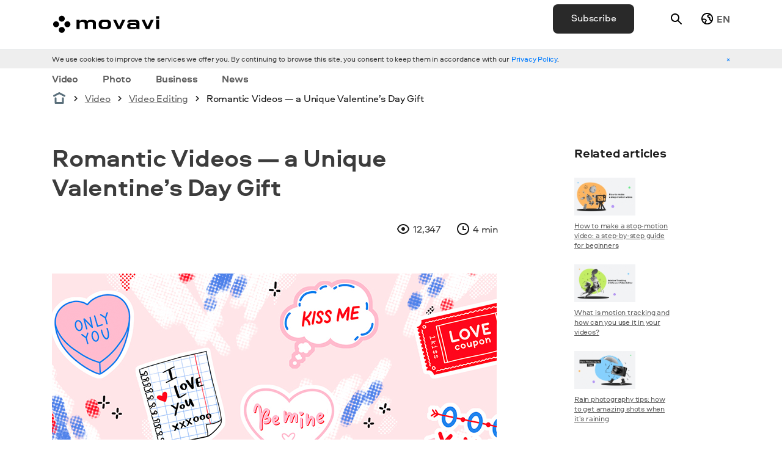

--- FILE ---
content_type: text/html; charset=UTF-8
request_url: https://www.movavi.io/how-to-make-a-romantic-video-2/
body_size: 16438
content:
<!DOCTYPE html>
<html lang="en-GB">

<head>
	<meta charset="UTF-8">

	<meta http-equiv="X-UA-Compatible" content="IE=edge">
	<meta name="viewport" content="width=device-width, initial-scale=1, maximum-scale=1">	
	<meta name="theme-color" content="#000">
	<meta name="google-site-verification" content="mgtkgihNtjV6y7JUiHGpZXXPsL8bNW9V4cRzuqzvWpI" />
	<meta name="facebook-domain-verification" content="d6k54m1lradcyy0lvtru8qt5n91nxf" />
	
	<!-- This site is optimized with the Yoast SEO plugin v15.7 - https://yoast.com/wordpress/plugins/seo/ -->
	<title>How to make a Romantic Video - Unique Valentine&#039;s Day Gift</title>
	<meta name="description" content="Looking for creative romantic gifts for Valentine’s Day? Our video maker will help you surprise your sweetheart with a short love story clip!" />
	<meta name="robots" content="index, follow, max-snippet:-1, max-image-preview:large, max-video-preview:-1" />
	<link rel="canonical" href="https://www.movavi.io/how-to-make-a-romantic-video-2/" />
	<meta property="og:locale" content="en_GB" />
	<meta property="og:locale:alternate" content="ru_RU" />
	<meta property="og:type" content="article" />
	<meta property="og:title" content="How to make a Romantic Video - Unique Valentine&#039;s Day Gift" />
	<meta property="og:description" content="Looking for creative romantic gifts for Valentine’s Day? Our video maker will help you surprise your sweetheart with a short love story clip!" />
	<meta property="og:url" content="https://www.movavi.io/how-to-make-a-romantic-video-2/" />
	<meta property="og:site_name" content="Movavi" />
	<meta property="article:published_time" content="2019-06-05T04:05:31+00:00" />
	<meta property="article:modified_time" content="2025-04-20T07:49:33+00:00" />
	<meta property="og:image" content="https://www.movavi.io/wp-content/uploads/2019/06/Cover8-1.jpg" />
	<meta property="og:image:width" content="728" />
	<meta property="og:image:height" content="450" />
	<meta name="twitter:card" content="summary_large_image" />
	<meta name="twitter:label1" content="Written by">
	<meta name="twitter:data1" content="Movavi Blog Team">
	<meta name="twitter:label2" content="Estimated reading time">
	<meta name="twitter:data2" content="3 minutes">
	<!-- / Yoast SEO plugin. -->


<link rel='dns-prefetch' href='//a.omappapi.com' />
<link rel='dns-prefetch' href='//s.w.org' />
<link rel="alternate" type="application/rss+xml" title="Movavi &raquo; Romantic Videos — a Unique Valentine’s Day Gift Comments Feed" href="https://www.movavi.io/how-to-make-a-romantic-video-2/feed/" />
		<script type="text/javascript">
			window._wpemojiSettings = {"baseUrl":"https:\/\/s.w.org\/images\/core\/emoji\/13.0.1\/72x72\/","ext":".png","svgUrl":"https:\/\/s.w.org\/images\/core\/emoji\/13.0.1\/svg\/","svgExt":".svg","source":{"concatemoji":"https:\/\/www.movavi.io\/wp-includes\/js\/wp-emoji-release.min.js?ver=5.6.16"}};
			!function(e,a,t){var n,r,o,i=a.createElement("canvas"),p=i.getContext&&i.getContext("2d");function s(e,t){var a=String.fromCharCode;p.clearRect(0,0,i.width,i.height),p.fillText(a.apply(this,e),0,0);e=i.toDataURL();return p.clearRect(0,0,i.width,i.height),p.fillText(a.apply(this,t),0,0),e===i.toDataURL()}function c(e){var t=a.createElement("script");t.src=e,t.defer=t.type="text/javascript",a.getElementsByTagName("head")[0].appendChild(t)}for(o=Array("flag","emoji"),t.supports={everything:!0,everythingExceptFlag:!0},r=0;r<o.length;r++)t.supports[o[r]]=function(e){if(!p||!p.fillText)return!1;switch(p.textBaseline="top",p.font="600 32px Arial",e){case"flag":return s([127987,65039,8205,9895,65039],[127987,65039,8203,9895,65039])?!1:!s([55356,56826,55356,56819],[55356,56826,8203,55356,56819])&&!s([55356,57332,56128,56423,56128,56418,56128,56421,56128,56430,56128,56423,56128,56447],[55356,57332,8203,56128,56423,8203,56128,56418,8203,56128,56421,8203,56128,56430,8203,56128,56423,8203,56128,56447]);case"emoji":return!s([55357,56424,8205,55356,57212],[55357,56424,8203,55356,57212])}return!1}(o[r]),t.supports.everything=t.supports.everything&&t.supports[o[r]],"flag"!==o[r]&&(t.supports.everythingExceptFlag=t.supports.everythingExceptFlag&&t.supports[o[r]]);t.supports.everythingExceptFlag=t.supports.everythingExceptFlag&&!t.supports.flag,t.DOMReady=!1,t.readyCallback=function(){t.DOMReady=!0},t.supports.everything||(n=function(){t.readyCallback()},a.addEventListener?(a.addEventListener("DOMContentLoaded",n,!1),e.addEventListener("load",n,!1)):(e.attachEvent("onload",n),a.attachEvent("onreadystatechange",function(){"complete"===a.readyState&&t.readyCallback()})),(n=t.source||{}).concatemoji?c(n.concatemoji):n.wpemoji&&n.twemoji&&(c(n.twemoji),c(n.wpemoji)))}(window,document,window._wpemojiSettings);
		</script>
		<style type="text/css">
img.wp-smiley,
img.emoji {
	display: inline !important;
	border: none !important;
	box-shadow: none !important;
	height: 1em !important;
	width: 1em !important;
	margin: 0 .07em !important;
	vertical-align: -0.1em !important;
	background: none !important;
	padding: 0 !important;
}
</style>
	<link rel='stylesheet' id='wp-block-library-css'  href='https://www.movavi.io/wp-includes/css/dist/block-library/style.min.css?ver=5.6.16' type='text/css' media='all' />
<link rel='stylesheet' id='tablepress-default-css'  href='https://www.movavi.io/wp-content/plugins/tablepress/css/default.min.css?ver=1.12' type='text/css' media='all' />
<link rel='stylesheet' id='addtoany-css'  href='https://www.movavi.io/wp-content/plugins/add-to-any/addtoany.min.css?ver=1.15' type='text/css' media='all' />
<script type='text/javascript' src='https://www.movavi.io/wp-content/plugins/wp-yandex-metrika/assets/YmEc.min.js?ver=1.2.0' id='wp-yandex-metrika_YmEc-js'></script>
<script type='text/javascript' id='wp-yandex-metrika_YmEc-js-after'>
window.tmpwpym={datalayername:'dataLayer',counters:JSON.parse('[{"number":"104355138","webvisor":"1"}]'),targets:JSON.parse('[]')};
</script>
<script type='text/javascript' src='https://www.movavi.io/wp-includes/js/jquery/jquery.min.js?ver=3.5.1' id='jquery-core-js'></script>
<script type='text/javascript' src='https://www.movavi.io/wp-includes/js/jquery/jquery-migrate.min.js?ver=3.3.2' id='jquery-migrate-js'></script>
<script type='text/javascript' src='https://www.movavi.io/wp-content/plugins/wp-yandex-metrika/assets/frontend.min.js?ver=1.2.0' id='wp-yandex-metrika_frontend-js'></script>
<script type='text/javascript' src='https://www.movavi.io/wp-content/plugins/add-to-any/addtoany.min.js?ver=1.1' id='addtoany-js'></script>
<script type='text/javascript' src='https://www.movavi.io/wp-content/themes/movavi/js/loadmore.js?ver=5.6.16' id='true_loadmore-js'></script>
<script type='text/javascript' src='https://www.movavi.io/wp-content/themes/movavi/js/filterajax.js?ver=5.6.16' id='true_myfilter-js'></script>
<link rel="https://api.w.org/" href="https://www.movavi.io/wp-json/" /><link rel="alternate" type="application/json" href="https://www.movavi.io/wp-json/wp/v2/posts/488" /><link rel="EditURI" type="application/rsd+xml" title="RSD" href="https://www.movavi.io/xmlrpc.php?rsd" />
<link rel="wlwmanifest" type="application/wlwmanifest+xml" href="https://www.movavi.io/wp-includes/wlwmanifest.xml" /> 
<meta name="generator" content="WordPress 5.6.16" />
<link rel='shortlink' href='https://www.movavi.io/?p=488' />
<link rel="alternate" type="application/json+oembed" href="https://www.movavi.io/wp-json/oembed/1.0/embed?url=https%3A%2F%2Fwww.movavi.io%2Fhow-to-make-a-romantic-video-2%2F" />
<link rel="alternate" type="text/xml+oembed" href="https://www.movavi.io/wp-json/oembed/1.0/embed?url=https%3A%2F%2Fwww.movavi.io%2Fhow-to-make-a-romantic-video-2%2F&#038;format=xml" />

<script data-cfasync="false">
window.a2a_config=window.a2a_config||{};a2a_config.callbacks=[];a2a_config.overlays=[];a2a_config.templates={};a2a_localize = {
	Share: "Share",
	Save: "Save",
	Subscribe: "Subscribe",
	Email: "Email",
	Bookmark: "Bookmark",
	ShowAll: "Show All",
	ShowLess: "Show less",
	FindServices: "Find service(s)",
	FindAnyServiceToAddTo: "Instantly find any service to add to",
	PoweredBy: "Powered by",
	ShareViaEmail: "Share via email",
	SubscribeViaEmail: "Subscribe via email",
	BookmarkInYourBrowser: "Bookmark in your browser",
	BookmarkInstructions: "Press Ctrl+D or \u2318+D to bookmark this page",
	AddToYourFavorites: "Add to your favourites",
	SendFromWebOrProgram: "Send from any email address or email program",
	EmailProgram: "Email program",
	More: "More&#8230;",
	ThanksForSharing: "Thanks for sharing!",
	ThanksForFollowing: "Thanks for following!"
};

(function(d,s,a,b){a=d.createElement(s);b=d.getElementsByTagName(s)[0];a.async=1;a.src="https://static.addtoany.com/menu/page.js";b.parentNode.insertBefore(a,b);})(document,"script");
</script>


<!-- This site is optimized with the Schema plugin v1.7.8.4 - https://schema.press -->
<script type="application/ld+json">{"@context":"http:\/\/schema.org\/","@type":"BlogPosting","mainEntityOfPage":{"@type":"WebPage","@id":"https:\/\/www.movavi.io\/how-to-make-a-romantic-video-2\/"},"url":"https:\/\/www.movavi.io\/how-to-make-a-romantic-video-2\/","headline":"Romantic Videos — a Unique Valentine’s Day...","datePublished":"2019-06-05T07:05:31+03:00","dateModified":"2025-04-20T10:49:33+03:00","publisher":{"@type":"Organization","@id":"https:\/\/www.movavi.io\/#organization","name":"Movavi","logo":{"@type":"ImageObject","url":"","width":600,"height":60}},"image":{"@type":"ImageObject","url":"https:\/\/www.movavi.io\/wp-content\/uploads\/2019\/06\/Cover8-1.jpg","width":728,"height":450},"articleSection":"Video","keywords":"ideas, video editing","description":"Valentine’s Day is just around the corner, so people all over the world are preparing heart-shaped cards and buying cute gifts for their sweethearts. It’s hard to imagine the most romantic day of the year without these hallmarks — but traditions don’t mean there’s no room for a little","author":{"@type":"Person","name":"Movavi Blog Team","url":"https:\/\/www.movavi.io\/author\/s-kolcovmovavi-com\/"}}</script>

<link type="text/css" rel="stylesheet" href="https://www.movavi.io/wp-content/plugins/simple-pull-quote/css/simple-pull-quote.css" />
<meta name="verification" content="f612c7d25f5690ad41496fcfdbf8d1" /><link rel="alternate" href="https://www.movavi.io/" hreflang="x-default" />
<link rel="alternate" href="https://www.movavi.io/how-to-make-a-romantic-video-2/" hreflang="en" />
<link rel="alternate" href="https://www.movavi.io/ru/how-to-make-a-romantic-video/" hreflang="ru" />

		<script>
		(function(h,o,t,j,a,r){
			h.hj=h.hj||function(){(h.hj.q=h.hj.q||[]).push(arguments)};
			h._hjSettings={hjid:1558779,hjsv:5};
			a=o.getElementsByTagName('head')[0];
			r=o.createElement('script');r.async=1;
			r.src=t+h._hjSettings.hjid+j+h._hjSettings.hjsv;
			a.appendChild(r);
		})(window,document,'//static.hotjar.com/c/hotjar-','.js?sv=');
		</script>
					<!-- Carrot quest BEGIN -->
			<script type="text/javascript">
				!function(){function t(t,e){return function(){window.carrotquestasync.push(t,arguments)}}if("undefined"==typeof carrotquest){var e=document.createElement("script");e.type="text/javascript",e.async=!0,e.src="//cdn.carrotquest.app/api.min.js",document.getElementsByTagName("head")[0].appendChild(e),window.carrotquest={},window.carrotquestasync=[],carrotquest.settings={};for(var n=["connect","track","identify","auth","oth","onReady","addCallback","removeCallback","trackMessageInteraction"],a=0;a<n.length;a++)carrotquest[n[a]]=t(n[a])}}(),carrotquest.connect('37345-eb89115a6286c48c5e9faae0b7');
			</script>
			<!-- Carrot quest END -->
			        <!-- Yandex.Metrica counter -->
        <script type="text/javascript">
            (function (m, e, t, r, i, k, a) {
                m[i] = m[i] || function () {
                    (m[i].a = m[i].a || []).push(arguments)
                };
                m[i].l = 1 * new Date();
                k = e.createElement(t), a = e.getElementsByTagName(t)[0], k.async = 1, k.src = r, a.parentNode.insertBefore(k, a)
            })

            (window, document, "script", "https://mc.yandex.ru/metrika/tag.js", "ym");

            ym("104355138", "init", {
                clickmap: true,
                trackLinks: true,
                accurateTrackBounce: true,
                webvisor: true,
                ecommerce: "dataLayer",
                params: {
                    __ym: {
                        "ymCmsPlugin": {
                            "cms": "wordpress",
                            "cmsVersion":"5.6",
                            "pluginVersion": "1.2.0",
                            "ymCmsRip": "1597463007"
                        }
                    }
                }
            });
        </script>
        <!-- /Yandex.Metrica counter -->
        <link rel="icon" href="https://www.movavi.io/wp-content/uploads/2023/08/favicon.png" sizes="32x32" />
<link rel="icon" href="https://www.movavi.io/wp-content/uploads/2023/08/favicon.png" sizes="192x192" />
<link rel="apple-touch-icon" href="https://www.movavi.io/wp-content/uploads/2023/08/favicon.png" />
<meta name="msapplication-TileImage" content="https://www.movavi.io/wp-content/uploads/2023/08/favicon.png" />

	<link rel="stylesheet" href="https://stackpath.bootstrapcdn.com/bootstrap/4.5.2/css/bootstrap.min.css" integrity="sha384-JcKb8q3iqJ61gNV9KGb8thSsNjpSL0n8PARn9HuZOnIxN0hoP+VmmDGMN5t9UJ0Z" crossorigin="anonymous">
	<link rel="stylesheet" href="https://use.fontawesome.com/releases/v5.8.1/css/all.css" integrity="sha384-50oBUHEmvpQ+1lW4y57PTFmhCaXp0ML5d60M1M7uH2+nqUivzIebhndOJK28anvf" crossorigin="anonymous">
	<link href="https://fonts.googleapis.com/css?family=Lato:300,400,700,900&amp;subset=latin-ext" rel="stylesheet">
	<link rel="stylesheet" href="https://cdnjs.cloudflare.com/ajax/libs/slick-carousel/1.9.0/slick.min.css">
	<link rel="stylesheet" href="https://www.movavi.io/wp-content/themes/movavi/css/AeroportFont.css">
	<link rel="stylesheet" href="https://www.movavi.io/wp-content/themes/movavi/css/main.css">
	<link rel="stylesheet" href="https://www.movavi.io/wp-content/themes/movavi/css/media.css">
	<link rel="stylesheet" href="https://www.movavi.io/wp-content/themes/movavi/css/preloader.css">
	<link rel="stylesheet" href="https://www.movavi.io/wp-content/themes/movavi/style.css">
	

			<script>
		  (function(w,d,s,l,i){w[l]=w[l]||[];w[l].push({'gtm.start':
		     new Date().getTime(),event:'gtm.js'});var f=d.getElementsByTagName(s)[0],
		     j=d.createElement(s),dl=l!='dataLayer'?'&l='+l:'';j.async=true;j.src=
		     '//www.googletagmanager.com/gtm.js?id='+i+dl;f.parentNode.insertBefore(j,f);
		     })(window,document,'script','dataLayer','GTM-WV828L');
		</script>

		<noscript><iframe src="https://www.googletagmanager.com/ns.html?id=GTM-WV828L"
		                height="0" width="0" style="display:none;visibility:hidden"></iframe></noscript>

		<script>
		   (function(i,s,o,g,r,a,m){i['GoogleAnalyticsObject']=r;i[r]=i[r]||function(){
		  (i[r].q=i[r].q||[]).push(arguments)},i[r].l=1*new Date();a=s.createElement(o),
		  m=s.getElementsByTagName(o)[0];a.async=1;a.src=g;m.parentNode.insertBefore(a,m)
		  })(window,document,'script','//www.google-analytics.com/analytics.js','ga');

		  ga('create', 'UA-92617-2', 'auto', {'allowLinker': true});
		  
		  ga('require', 'linker');
		  ga('linker:autoLink', ['movavi.io', 'movavi.com', 'movavi.de', 'avangate.com', 'cleverbridge.com', 'secure.avangate.com', 'pdf.movavi.com', 'store.movavi.com', 'videoconverter.com','movavi.net', 'movavi.ru']);
		  ga('require', 'displayfeatures');


		if (typeof dataLayer !== 'undefined') {
		    dataLayer.push({'event': 'optimize.activate'});
		  }
		  
		  
		  ga('send', 'pageview', window.location.pathname + window.location.search);
		</script>
	
</head>
<body>
	<header class="sticky">
		<div class="header">
			<div class="container">
				<div class="row">
					<div class="col-xl-8 col-md-6 col-6">
						<div class="logo">
							<a href="https://www.movavi.io/" class="custom-logo-link" rel="home"><img src="https://www.movavi.io/wp-content/uploads/2023/08/blog.svg" class="custom-logo" alt="Movavi" height="60" width="400" /></a>						</div>
					</div>
					<div class="col-xl-4 col-md-6 col-6">
						<div class="lang_blk">
							<div class="order-1 top-search">
	<form role="search" method="get" id="search-2" action="https://www.movavi.io/">
		<input type="search" value="" name="s" placeholder="Enter your request">
		<i class="fa fa-search d-none"></i>
		<button type="button">
			<img src="https://www.movavi.io/wp-content/themes/movavi/img/Search.svg" title="" alt="">
		</button>
	</form>
</div>							
														
							<a class="button d-none d-md-block" data-toggle="modal" data-target="#subscribeModal" href="#">Subscribe</a>			
							<a class="button d-none d-sm-block d-md-none" data-toggle="modal" data-target="#subscribeModal" href="#">Sign Up</a>
							<div class="dropdown show order-12" id="selectLang">
								<select name="lang_choice_1" id="lang_choice_1">
	<option value="en" selected='selected'>En</option>
	<option value="ru">Ru</option>
	<option value="it">It</option>
	<option value="es">Es</option>
	<option value="de">De</option>
	<option value="fr">Fr</option>
	<option value="nl">NL</option>
	<option value="ko">Kr</option>
	<option value="pl">Pl</option>
	<option value="cs">Cz</option>
	<option value="sv">Se</option>
	<option value="zh">Zh</option>

</select>
<script type="text/javascript">
					//<![CDATA[
					var urls_1 = {"en":"https:\/\/www.movavi.io\/how-to-make-a-romantic-video-2\/","ru":"https:\/\/www.movavi.io\/ru\/how-to-make-a-romantic-video\/","it":"https:\/\/www.movavi.io\/it\/","es":"https:\/\/www.movavi.io\/es\/","de":"https:\/\/www.movavi.io\/de\/","fr":"https:\/\/www.movavi.io\/fr\/","nl":"https:\/\/www.movavi.io\/nl\/","ko":"https:\/\/www.movavi.io\/ko\/","pl":"https:\/\/www.movavi.io\/pl\/","cs":"https:\/\/www.movavi.io\/cs\/","sv":"https:\/\/www.movavi.io\/sv\/","zh":"https:\/\/www.movavi.io\/zh\/"};
					document.getElementById( "lang_choice_1" ).onchange = function() {
						location.href = urls_1[this.value];
					}
					//]]>
				</script>							</div>
							
						</div>												
					</div>
					<div class="col-12 d-none d-sm-block d-md-none">
						
					</div>						
				</div>
			</div>
		</div>
		
		<div class="top-popup-gdpr" id="toppopupgdpr">
			<div class="container">
				<div class="row">
					<div class="col-12 d-flex align-items-start justify-content-between py-2 top-popup-gdpr-content">
						<p class="mb-0 p-0 color-black-faded mr-5">
							We use cookies to improve the services we offer you. By continuing to browse this site, you consent to keep them in accordance with our <a href="https://www.movavi.com/privacy.html" target="_blank" rel="nofollow">Privacy Policy</a>.		        		</p>
		        		<a href="#"  onclick="event.preventDefault()" class="popup-gdpr_close mjs-close-gdpr color-black-faded d-flex align-self-start">
		        			<span>×</span>
		        		</a>
		        	</div>
	        	</div>
			</div>
		</div>
		
		<section class="top-menu">
			<div class="container">
				<nav class="navbar navbar-expand-md">					
					<button class="navbar-toggler" type="button" data-toggle="collapse" data-target="#navbarNav" aria-controls="navbarNav" aria-expanded="false" aria-label="Toggle navigation">
						<span>Topics<i class="fas fa-chevron-down"></i></span>
					</button>
					<div class="collapse navbar-collapse" id="navbarNav">
						<div class="menu-header-menu_en-container"><ul id="menu-header-menu_en" class="navbar-nav"><li id="menu-item-5" class="menu-item menu-item-type-taxonomy menu-item-object-category current-post-ancestor current-menu-parent current-post-parent menu-item-5 nav-item"><a class="nav-link" href="https://www.movavi.io/category/video/">Video</a></li>
<li id="menu-item-6" class="menu-item menu-item-type-taxonomy menu-item-object-category menu-item-6 nav-item"><a class="nav-link" href="https://www.movavi.io/category/photo/">Photo</a></li>
<li id="menu-item-948" class="menu-item menu-item-type-taxonomy menu-item-object-category menu-item-948 nav-item"><a class="nav-link" href="https://www.movavi.io/category/business/">Business</a></li>
<li id="menu-item-8631" class="menu-item menu-item-type-taxonomy menu-item-object-category menu-item-8631 nav-item"><a class="nav-link" href="https://www.movavi.io/category/news/">News</a></li>
</ul></div>					</div>
									</nav>


			</div>
		</section>
	</header>

<section class="content-base detail">
		<div class="container">
				


					<div class="breadcrumbs">
				<!-- Breadcrumb NavXT 6.6.0 -->
<span property="itemListElement" typeof="ListItem"><a property="item" typeof="WebPage" title="Перейти к Movavi." href="https://www.movavi.io" class="home" ><span property="name"><img src='/wp-content/themes/movavi/img/24x24 home .svg' title='Главная' alt='Главная'></span></a><meta property="position" content="1"></span><i class="fa fa-chevron-right" aria-hidden="true"></i><span property="itemListElement" typeof="ListItem"><a property="item" typeof="WebPage" title="Перейти к архиву рубрики Video." href="https://www.movavi.io/category/video/" class="taxonomy category" ><span property="name">Video</span></a><meta property="position" content="2"></span><i class="fa fa-chevron-right" aria-hidden="true"></i><span property="itemListElement" typeof="ListItem"><a property="item" typeof="WebPage" title="Перейти к архиву рубрики Video Editing." href="https://www.movavi.io/category/video/video-editing/" class="taxonomy category" ><span property="name">Video Editing</span></a><meta property="position" content="3"></span><i class="fa fa-chevron-right" aria-hidden="true"></i><span property="itemListElement" typeof="ListItem"><span property="name" class="post post-post current-item">Romantic Videos — a Unique Valentine’s Day Gift</span><meta property="url" content="https://www.movavi.io/how-to-make-a-romantic-video-2/"><meta property="position" content="4"></span>			</div>
					
		<div class="row">
			<div class="col-lg-8 col-md-12">
				<div class="title-base">
					<h1>Romantic Videos — a Unique Valentine’s Day Gift</h1>
					<div class="header-content flex-wrap">
						
						<div class="author d-flex align-items-center">
													</div>
					
						<ul class="counter">
														<li>
								<img src="https://www.movavi.io/wp-content/themes/movavi/img/eye.svg" alt="">
								<span>12,347</span>	
							</li>
														
														<li>
								<img src="https://www.movavi.io/wp-content/themes/movavi/img/24х24clock.svg" alt="">
								<span>4 min</span>
							</li>
														
														
													</ul>
					</div>
																<div class="post_image">
							<img width="728" height="450" src="https://www.movavi.io/wp-content/uploads/2019/06/Cover8-1.jpg" class="attachment-sizeFull size-sizeFull wp-post-image" alt="" loading="lazy" srcset="https://www.movavi.io/wp-content/uploads/2019/06/Cover8-1.jpg 728w, https://www.movavi.io/wp-content/uploads/2019/06/Cover8-1-300x185.jpg 300w, https://www.movavi.io/wp-content/uploads/2019/06/Cover8-1-255x158.jpg 255w" sizes="(max-width: 728px) 100vw, 728px" />							<span></span>
						</div>
										</div>
								<div class="content-base_info">
					<div class="content video">
						<p>Valentine’s Day is just around the corner, so people all over the world are preparing heart-shaped cards and buying cute gifts for their sweethearts. It’s hard to imagine the most romantic day of the year without these hallmarks — but traditions don’t mean there’s no room for a little creativity!</p>
<p>If you want to surprise your other half with something special, try making a more personal gift. How about a romantic clip or video postcard? They’re easy to make and deliver an emotional message that paper cards can’t match.</p>
<figure class="img-center-stretch"><img loading="lazy" class="alignnone wp-image-503 size-full" src="https://www.movavi.io/wp-content/uploads/2019/06/8d2cdc48f0a11aa3b4e8fc5de84add32110e5dda-1.png" alt="" width="728" height="120" srcset="https://www.movavi.io/wp-content/uploads/2019/06/8d2cdc48f0a11aa3b4e8fc5de84add32110e5dda-1.png 728w, https://www.movavi.io/wp-content/uploads/2019/06/8d2cdc48f0a11aa3b4e8fc5de84add32110e5dda-1-300x49.png 300w" sizes="(max-width: 728px) 100vw, 728px" /></figure>
<h2>How to Make a Romantic Video</h2>
<p>We’ll create our video with the help of Movavi Video Editor and Movavi Photo Editor. But don’t worry if you use different software — the process is essentially the same.</p>
<h3>1. Choose Your Photos</h3>
<p>No matter how long or short a time your relationship has lasted, you probably have photos of you together (and if you don’t — you still have time to take them!). Recall the most poignant moments of your love story through those pictures. Find something funny, something silly, and something that is meaningful to only the two of you. This is the most important part of the process — it’s the pictures that set the mood and carry your message of love.</p>
<figure class="img-center-stretch"><img loading="lazy" class="alignnone wp-image-504 size-full" src="https://www.movavi.io/wp-content/uploads/2019/06/d20722c8877787b001fb6e07e17f9f7ea603e449-1.png" alt="" width="728" height="120" srcset="https://www.movavi.io/wp-content/uploads/2019/06/d20722c8877787b001fb6e07e17f9f7ea603e449-1.png 728w, https://www.movavi.io/wp-content/uploads/2019/06/d20722c8877787b001fb6e07e17f9f7ea603e449-1-300x49.png 300w" sizes="(max-width: 728px) 100vw, 728px" /></figure>
<h3>2. Edit the Photos</h3>
<p>Don’t let low resolution images ruin the effect of your greeting. Enhance your photos to make sure nothing will distract from the core message. Here’s how to do it in Movavi Photo Editor:</p>
<ul>
<li>click the “Magic Enhance” button to correct the pictures automatically</li>
<li>tweak the brightness and contrast manually, apply filters and remove any unwanted objects or people from the background. For more on how to do this, check out our <a href="https://www.movavi.com/support/how-to/?asrc=main_menu">step-by-step guides</a>.</li>
</ul>
<h3>3. Pick the Music</h3>
<p>Do you have a special song? Or is there a song from a movie that you both enjoyed? Choose your soundtrack carefully: remember that the song is a key ingredient in the emotions your video conveys. There’s also a good selection of romantic music included with the program.</p>
<figure class="img-center-stretch"><img loading="lazy" class="alignnone wp-image-505 size-full" src="https://www.movavi.io/wp-content/uploads/2019/06/1bc8dc3ddd5ac1a899c07bc4521691d543bbdc93-1.png" alt="" width="728" height="120" srcset="https://www.movavi.io/wp-content/uploads/2019/06/1bc8dc3ddd5ac1a899c07bc4521691d543bbdc93-1.png 728w, https://www.movavi.io/wp-content/uploads/2019/06/1bc8dc3ddd5ac1a899c07bc4521691d543bbdc93-1-300x49.png 300w" sizes="(max-width: 728px) 100vw, 728px" /></figure>
<h3>4. Create a Video</h3>
<h4>Use Easy Mode for an Automatic Slideshow</h4>
<p>Choose “Create a Montage in Easy Mode” to create your video postcard in a couple of minutes. Just upload the pictures and the song, and set the length of the video, if necessary. The program will do the rest for you: it will randomly sequence the photos with smooth zooms in and out that keep time with the music.</p>
<h4>Turn to the Full-Feature Mode for More Options</h4>
<p>Сhoose “Create a Montage in Full-feature Mode” to add sound effects, titles, and different transitions. You can also set the length each photo is displayed, change the speed of the video, and add stickers — give your imagination free rein! For this Valentine’s Day, we’re giving you some new love-themed stickers — download them for free!</p>
<p><a href="https://img.movavi.com/img.movavi.17/images/page-specific/blog/Stickers.zip" target="_blank" rel="nofollow noopener noreferrer">Download stickers for free</a></p>
<p>Check out our full video tutorial below.</p>
<div class="mjs-iframe-wrapper embed-responsive embed-responsive-16by9 mb-6" data-src=" https://www.youtube.com/embed/iFktcyHqtnk" data-iframe_css_class=" mb-6">
<div class="absolute-item-center h-100 w-100 youtube-icons"><iframe src="//www.youtube.com/embed/iFktcyHqtnk" width="560" height="314" allowfullscreen="allowfullscreen"></iframe></div>
</div>
<p><b></b></p>
<h3>5. Enjoy St. Valentine’s Day!</h3>
<p>When your video greeting is ready, send it to your sweetheart for a nice surprise or watch it together on Valentine’s Day. We hope that it will give a lift to your evening and make this Valentine’s Day really special.</p>
<p>We are also running an <a href="https://www.instagram.com/movavi_software/" target="_blank" rel="nofollow noopener noreferrer">Instagram contest</a> for romantic videos. Share your clip on social media with the hashtag #feelMovaviLove, and we’ll publish the best videos in our profile. Good luck!</p>
					</div>
										<div class="share">
    <div class="title">Share</div>
    <div class="addtoany_shortcode"><div class="a2a_kit a2a_kit_size_32 addtoany_list" data-a2a-url="https://www.movavi.io/how-to-make-a-romantic-video-2/" data-a2a-title="Romantic Videos — a Unique Valentine’s Day Gift"><a class="a2a_button_facebook" href="https://www.addtoany.com/add_to/facebook?linkurl=https%3A%2F%2Fwww.movavi.io%2Fhow-to-make-a-romantic-video-2%2F&amp;linkname=Romantic%20Videos%20%E2%80%94%20a%20Unique%20Valentine%E2%80%99s%20Day%20Gift" title="Facebook" rel="nofollow noopener" target="_blank"></a><a class="a2a_button_twitter" href="https://www.addtoany.com/add_to/twitter?linkurl=https%3A%2F%2Fwww.movavi.io%2Fhow-to-make-a-romantic-video-2%2F&amp;linkname=Romantic%20Videos%20%E2%80%94%20a%20Unique%20Valentine%E2%80%99s%20Day%20Gift" title="Twitter" rel="nofollow noopener" target="_blank"></a><a class="a2a_button_pinterest" href="https://www.addtoany.com/add_to/pinterest?linkurl=https%3A%2F%2Fwww.movavi.io%2Fhow-to-make-a-romantic-video-2%2F&amp;linkname=Romantic%20Videos%20%E2%80%94%20a%20Unique%20Valentine%E2%80%99s%20Day%20Gift" title="Pinterest" rel="nofollow noopener" target="_blank"></a><a class="a2a_button_linkedin" href="https://www.addtoany.com/add_to/linkedin?linkurl=https%3A%2F%2Fwww.movavi.io%2Fhow-to-make-a-romantic-video-2%2F&amp;linkname=Romantic%20Videos%20%E2%80%94%20a%20Unique%20Valentine%E2%80%99s%20Day%20Gift" title="LinkedIn" rel="nofollow noopener" target="_blank"></a></div></div></div>				</div>
			</div>
			<div class="col-lg-4 col-xl-3 offset-xl-1">
				<div class="d-none d-lg-block">
					    <div class="sidebar-posts">
        <div class="title">
            Related articles        </div>
                    <div class="post">
                <div class="post_img">
                    <a href="https://www.movavi.io/how-to-make-a-stop-motion-en/">
                        <img width="255" height="158" src="https://www.movavi.io/wp-content/uploads/2021/06/01_Cover-31-255x158.jpg" class="attachment-size3 size-size3 wp-post-image" alt="" loading="lazy" srcset="https://www.movavi.io/wp-content/uploads/2021/06/01_Cover-31-255x158.jpg 255w, https://www.movavi.io/wp-content/uploads/2021/06/01_Cover-31-300x185.jpg 300w, https://www.movavi.io/wp-content/uploads/2021/06/01_Cover-31.jpg 728w" sizes="(max-width: 255px) 100vw, 255px" />                    </a>
                </div>						
                <div class="posttitle">
                    <a href="https://www.movavi.io/how-to-make-a-stop-motion-en/">How to make a stop-motion video: a step-by-step guide for beginners</a>
                </div>						
            </div>
                    <div class="post">
                <div class="post_img">
                    <a href="https://www.movavi.io/motion-tracking/">
                        <img width="255" height="158" src="https://www.movavi.io/wp-content/uploads/2021/06/01_Cover-30-255x158.jpg" class="attachment-size3 size-size3 wp-post-image" alt="" loading="lazy" srcset="https://www.movavi.io/wp-content/uploads/2021/06/01_Cover-30-255x158.jpg 255w, https://www.movavi.io/wp-content/uploads/2021/06/01_Cover-30-300x185.jpg 300w, https://www.movavi.io/wp-content/uploads/2021/06/01_Cover-30.jpg 728w" sizes="(max-width: 255px) 100vw, 255px" />                    </a>
                </div>						
                <div class="posttitle">
                    <a href="https://www.movavi.io/motion-tracking/">What is motion tracking and how can you use it in your videos?</a>
                </div>						
            </div>
                    <div class="post">
                <div class="post_img">
                    <a href="https://www.movavi.io/rain-photography/">
                        <img width="255" height="158" src="https://www.movavi.io/wp-content/uploads/2021/04/01_Cover-7-255x158.jpg" class="attachment-size3 size-size3 wp-post-image" alt="" loading="lazy" srcset="https://www.movavi.io/wp-content/uploads/2021/04/01_Cover-7-255x158.jpg 255w, https://www.movavi.io/wp-content/uploads/2021/04/01_Cover-7-300x185.jpg 300w, https://www.movavi.io/wp-content/uploads/2021/04/01_Cover-7.jpg 728w" sizes="(max-width: 255px) 100vw, 255px" />                    </a>
                </div>						
                <div class="posttitle">
                    <a href="https://www.movavi.io/rain-photography/">Rain photography tips: how to get amazing shots when it&#8217;s raining</a>
                </div>						
            </div>
            </div>
    					<div class="share">
    <div class="title">Share</div>
    <div class="addtoany_shortcode"><div class="a2a_kit a2a_kit_size_32 addtoany_list" data-a2a-url="https://www.movavi.io/how-to-make-a-romantic-video-2/" data-a2a-title="Romantic Videos — a Unique Valentine’s Day Gift"><a class="a2a_button_facebook" href="https://www.addtoany.com/add_to/facebook?linkurl=https%3A%2F%2Fwww.movavi.io%2Fhow-to-make-a-romantic-video-2%2F&amp;linkname=Romantic%20Videos%20%E2%80%94%20a%20Unique%20Valentine%E2%80%99s%20Day%20Gift" title="Facebook" rel="nofollow noopener" target="_blank"></a><a class="a2a_button_twitter" href="https://www.addtoany.com/add_to/twitter?linkurl=https%3A%2F%2Fwww.movavi.io%2Fhow-to-make-a-romantic-video-2%2F&amp;linkname=Romantic%20Videos%20%E2%80%94%20a%20Unique%20Valentine%E2%80%99s%20Day%20Gift" title="Twitter" rel="nofollow noopener" target="_blank"></a><a class="a2a_button_pinterest" href="https://www.addtoany.com/add_to/pinterest?linkurl=https%3A%2F%2Fwww.movavi.io%2Fhow-to-make-a-romantic-video-2%2F&amp;linkname=Romantic%20Videos%20%E2%80%94%20a%20Unique%20Valentine%E2%80%99s%20Day%20Gift" title="Pinterest" rel="nofollow noopener" target="_blank"></a><a class="a2a_button_linkedin" href="https://www.addtoany.com/add_to/linkedin?linkurl=https%3A%2F%2Fwww.movavi.io%2Fhow-to-make-a-romantic-video-2%2F&amp;linkname=Romantic%20Videos%20%E2%80%94%20a%20Unique%20Valentine%E2%80%99s%20Day%20Gift" title="LinkedIn" rel="nofollow noopener" target="_blank"></a></div></div></div>				</div>

				<div class="formSubscribe">
	<h3>Join for how-to guides, speсial offers, and app tips!</h3>

	<form class="form-inline form-subscribe mb-6" id="subscribe_blog" action="https://subscriptions.movavi.com/subscribe/subscribeJSON.php?source=BLOG">
		<div class="input-group">
			<input type="text" name="email" id="subscribe_blog_email" placeholder="E-mail">
			<span class="input-group-btn mjs-btn-parent">
				<button type="submit" form="subscribe_blog" class="btn mjs-submit-btn">Sign Up</button>
			</span>
			<span class="error-icon"></span>
		</div>
		<div class="input-group privacyCheck">
			<div class="form-check align-items-baseline d-flex privacyCheck__footer">
								<span class="form-check-description">By signing up, I agree to receive marketing emails from Movavi and agree to <a href="https://www.movavi.com/privacy.html" target="_blank">Movavi's Privacy Policy.</a></span>
			</div>
		</div>
		<div class="form-msg form-msg-error" id="subscribe_blog_error_msg">
			Please enter a valid email address.		</div>
		<div class="form-msg form-msg-error" id="subscribe_blog_mc_error_msg">
			<span>An unknown error has occurred. Please try again later.</span>
			<i class="fa fa-close mjs-close"></i>
		</div>
		<div class="form-msg form-msg-success" id="subscribe_blog_success_msg">
			<span>You're all signed up!</span>
			<i class="fa fa-close mjs-close-blog"></i>
		</div>
		<div class="form-msg form-msg-privacy outset-shadow_grey-z-depth-2" id="subscribe_blog_privacy_msg">
			<span>Please confirm your consent to subscribe.</span>
			<i class="fa fa-close mjs-close-blog"></i>
		</div>
		<input type="text" hidden name="url" class="d-none" id="subscribe_blog_url" value="/how-to-make-a-romantic-video-2/">
		<input type="text" hidden name="host" class="d-none" id="subscribe_blog_host" value="www.movavi.io">
	</form>	
</div>


								<div class="addImg">
											<a href="https://www.movavi.com/videoeditor" target="_blank">
							<img src="https://www.movavi.io/wp-content/uploads/2019/06/VE-EN.jpg">
						</a>
									</div>
							</div>
		</div>
		
		<hr>
					<div class="tags">

								<a href="https://www.movavi.io/tag/ideas/">#ideas</a>
								<a href="https://www.movavi.io/tag/video-editing/">#video editing</a>
							</div>
					
				
				<div class="row">
			<div class="col-md-8">
				
<div id="disqus_thread"></div>
			</div>
		</div>
		

	</div>
</section>
 	<footer>
		<div class="container">
			<div class="row">

				<div class="col-12 d-md-none">					
					<!--  -->
					<div class="wrapper center-block">
						<div class="panel-group" id="accordion" role="tablist" aria-multiselectable="true">
							<div class="panel panel-default">
								<div class="panel-heading" role="tab" id="headingOne">
									<h4 class="panel-title">
										<a class="text-uppercase" role="button" data-toggle="collapse" data-parent="#accordion" href="#collapseOne" aria-expanded="true" aria-controls="collapseOne">
											Windows products										</a>
									</h4>
								</div>
								<div id="collapseOne" class="panel-collapse collapse in" role="tabpanel" aria-labelledby="headingOne">
									<div class="panel-body">
										<div class="menu-for_windows_en-container"><ul id="menu-for_windows_en" class="menu"><li id="menu-item-951" class="menu-item menu-item-type-custom menu-item-object-custom menu-item-951 nav-item"><a class="nav-link" href="https://www.movavi.com/suite/">Video Suite</a></li>
<li id="menu-item-952" class="menu-item menu-item-type-custom menu-item-object-custom menu-item-952 nav-item"><a class="nav-link" href="https://www.movavi.com/videoconverter/">Video Converter</a></li>
<li id="menu-item-953" class="menu-item menu-item-type-custom menu-item-object-custom menu-item-953 nav-item"><a class="nav-link" href="https://www.movavi.com/videoeditor/">Video Editor</a></li>
<li id="menu-item-954" class="menu-item menu-item-type-custom menu-item-object-custom menu-item-954 nav-item"><a class="nav-link" href="https://www.movavi.com/screen-recorder/">Screen Capture Software</a></li>
<li id="menu-item-955" class="menu-item menu-item-type-custom menu-item-object-custom menu-item-955 nav-item"><a class="nav-link" href="https://www.videoconverter.com/">Online Converter</a></li>
</ul></div>									</div>
								</div>
							</div>
							<div class="panel panel-default">
								<div class="panel-heading" role="tab" id="headingTwo">
									<h4 class="panel-title">
										<a class="collapsed text-uppercase" role="button" data-toggle="collapse" data-parent="#accordion" href="#collapseTwo" aria-expanded="false" aria-controls="collapseTwo">
											Mac products										</a>
									</h4>
								</div>
								<div id="collapseTwo" class="panel-collapse collapse" role="tabpanel" aria-labelledby="headingTwo">
									<div class="panel-body">
										<div class="menu-for_mac_en-container"><ul id="menu-for_mac_en" class="menu"><li id="menu-item-956" class="menu-item menu-item-type-custom menu-item-object-custom menu-item-956 nav-item"><a class="nav-link" href="https://www.movavi.com/videoconvertermac/">Video Converter</a></li>
<li id="menu-item-957" class="menu-item menu-item-type-custom menu-item-object-custom menu-item-957 nav-item"><a class="nav-link" href="https://www.movavi.com/mac-video-editor/">Video Editor</a></li>
<li id="menu-item-958" class="menu-item menu-item-type-custom menu-item-object-custom menu-item-958 nav-item"><a class="nav-link" href="https://www.movavi.com/mac-screen-capture/">Screen Capture Studio</a></li>
<li id="menu-item-959" class="menu-item menu-item-type-custom menu-item-object-custom menu-item-959 nav-item"><a class="nav-link" href="https://www.movavi.com/mac-photo-editor/">Photo Editor</a></li>
</ul></div>									</div>
								</div>
							</div>
							<div class="panel panel-default">
								<div class="panel-heading" role="tab" id="headingThree">
									<h4 class="panel-title">
										<a class="collapsed text-uppercase" role="button" data-toggle="collapse" data-parent="#accordion" href="#collapseThree" aria-expanded="false" aria-controls="collapseThree">
											Support										</a>
									</h4>
								</div>
								<div id="collapseThree" class="panel-collapse collapse" role="tabpanel" aria-labelledby="headingThree">
									<div class="panel-body">
										<div class="menu-support_en-container"><ul id="menu-support_en" class="menu"><li id="menu-item-990" class="menu-item menu-item-type-custom menu-item-object-custom menu-item-990 nav-item"><a class="nav-link" href="https://www.movavi.com/support/">Help Center</a></li>
<li id="menu-item-991" class="menu-item menu-item-type-custom menu-item-object-custom menu-item-991 nav-item"><a class="nav-link" href="https://www.movavi.com/support/how-to/">How-tos</a></li>
<li id="menu-item-992" class="menu-item menu-item-type-custom menu-item-object-custom menu-item-992 nav-item"><a class="nav-link" href="https://movavi.freshdesk.com/en/support/home">Knowledge Base</a></li>
<li id="menu-item-993" class="menu-item menu-item-type-custom menu-item-object-custom menu-item-993 nav-item"><a class="nav-link" href="https://www.movavi.com/learning-portal/">Learning Portal</a></li>
<li id="menu-item-8330" class="menu-item menu-item-type-taxonomy menu-item-object-category menu-item-8330 nav-item"><a class="nav-link" href="https://www.movavi.io/category/popular_topics_en/">Popular Topics</a></li>
</ul></div>									</div>
								</div>
							</div>
							<div class="panel panel-default">
								<div class="panel-heading" role="tab" id="headingFour">
									<h4 class="panel-title">
										<a class="collapsed text-uppercase" role="button" data-toggle="collapse" data-parent="#accordion" href="#collapseFour" aria-expanded="false" aria-controls="collapseFour">
											Company										</a>
									</h4>
								</div>
								<div id="collapseFour" class="panel-collapse collapse" role="tabpanel" aria-labelledby="headingFour">
									<div class="panel-body">
										<div class="menu-company_en-container"><ul id="menu-company_en" class="menu"><li id="menu-item-997" class="menu-item menu-item-type-custom menu-item-object-custom menu-item-997 nav-item"><a class="nav-link" href="https://www.movavi.com/about/">About Movavi</a></li>
<li id="menu-item-998" class="menu-item menu-item-type-custom menu-item-object-custom menu-item-998 nav-item"><a class="nav-link" href="https://www.movavi.com/about/job.html">Job Opportunities</a></li>
<li id="menu-item-999" class="menu-item menu-item-type-custom menu-item-object-custom menu-item-999 nav-item"><a class="nav-link" href="https://www.movavi.com/business-software.html">For Business</a></li>
<li id="menu-item-1000" class="menu-item menu-item-type-custom menu-item-object-custom menu-item-1000 nav-item"><a class="nav-link" href="https://www.movavi.com/partners/">For Partners</a></li>
<li id="menu-item-1001" class="menu-item menu-item-type-custom menu-item-object-custom menu-item-1001 nav-item"><a class="nav-link" href="https://www.movavi.com/about/contact-us.html">Contact Movavi</a></li>
<li id="menu-item-9689" class="menu-item menu-item-type-post_type_archive menu-item-object-our-team menu-item-9689 nav-item"><a class="nav-link" href="https://www.movavi.io/our-team/">Our Team</a></li>
</ul></div>									</div>
								</div>
							</div>
						</div>
					</div>
					<!--  -->
				</div>
				
			</div>
			<div class="d-none d-md-block">			
				<div class="row">				
					<div class="col-md-3 col-12">
						<b class="text-uppercase">Windows products</b>
						<div class="menu-for_windows_en-container"><ul id="menu-for_windows_en-1" class="menu"><li class="menu-item menu-item-type-custom menu-item-object-custom menu-item-951 nav-item"><a class="nav-link" href="https://www.movavi.com/suite/">Video Suite</a></li>
<li class="menu-item menu-item-type-custom menu-item-object-custom menu-item-952 nav-item"><a class="nav-link" href="https://www.movavi.com/videoconverter/">Video Converter</a></li>
<li class="menu-item menu-item-type-custom menu-item-object-custom menu-item-953 nav-item"><a class="nav-link" href="https://www.movavi.com/videoeditor/">Video Editor</a></li>
<li class="menu-item menu-item-type-custom menu-item-object-custom menu-item-954 nav-item"><a class="nav-link" href="https://www.movavi.com/screen-recorder/">Screen Capture Software</a></li>
<li class="menu-item menu-item-type-custom menu-item-object-custom menu-item-955 nav-item"><a class="nav-link" href="https://www.videoconverter.com/">Online Converter</a></li>
</ul></div>					</div>
					<div class="col-md-3 col-12">
						<b class="text-uppercase">Mac products</b>
						<div class="menu-for_mac_en-container"><ul id="menu-for_mac_en-1" class="menu"><li class="menu-item menu-item-type-custom menu-item-object-custom menu-item-956 nav-item"><a class="nav-link" href="https://www.movavi.com/videoconvertermac/">Video Converter</a></li>
<li class="menu-item menu-item-type-custom menu-item-object-custom menu-item-957 nav-item"><a class="nav-link" href="https://www.movavi.com/mac-video-editor/">Video Editor</a></li>
<li class="menu-item menu-item-type-custom menu-item-object-custom menu-item-958 nav-item"><a class="nav-link" href="https://www.movavi.com/mac-screen-capture/">Screen Capture Studio</a></li>
<li class="menu-item menu-item-type-custom menu-item-object-custom menu-item-959 nav-item"><a class="nav-link" href="https://www.movavi.com/mac-photo-editor/">Photo Editor</a></li>
</ul></div>					</div>
					<div class="col-md-3 col-12">
						<b class="text-uppercase">Support</b>
						<div class="menu-support_en-container"><ul id="menu-support_en-1" class="menu"><li class="menu-item menu-item-type-custom menu-item-object-custom menu-item-990 nav-item"><a class="nav-link" href="https://www.movavi.com/support/">Help Center</a></li>
<li class="menu-item menu-item-type-custom menu-item-object-custom menu-item-991 nav-item"><a class="nav-link" href="https://www.movavi.com/support/how-to/">How-tos</a></li>
<li class="menu-item menu-item-type-custom menu-item-object-custom menu-item-992 nav-item"><a class="nav-link" href="https://movavi.freshdesk.com/en/support/home">Knowledge Base</a></li>
<li class="menu-item menu-item-type-custom menu-item-object-custom menu-item-993 nav-item"><a class="nav-link" href="https://www.movavi.com/learning-portal/">Learning Portal</a></li>
<li class="menu-item menu-item-type-taxonomy menu-item-object-category menu-item-8330 nav-item"><a class="nav-link" href="https://www.movavi.io/category/popular_topics_en/">Popular Topics</a></li>
</ul></div>					</div>
					<div class="col-md-3 col-12">
						<b class="text-uppercase">Company</b>
						<div class="menu-company_en-container"><ul id="menu-company_en-1" class="menu"><li class="menu-item menu-item-type-custom menu-item-object-custom menu-item-997 nav-item"><a class="nav-link" href="https://www.movavi.com/about/">About Movavi</a></li>
<li class="menu-item menu-item-type-custom menu-item-object-custom menu-item-998 nav-item"><a class="nav-link" href="https://www.movavi.com/about/job.html">Job Opportunities</a></li>
<li class="menu-item menu-item-type-custom menu-item-object-custom menu-item-999 nav-item"><a class="nav-link" href="https://www.movavi.com/business-software.html">For Business</a></li>
<li class="menu-item menu-item-type-custom menu-item-object-custom menu-item-1000 nav-item"><a class="nav-link" href="https://www.movavi.com/partners/">For Partners</a></li>
<li class="menu-item menu-item-type-custom menu-item-object-custom menu-item-1001 nav-item"><a class="nav-link" href="https://www.movavi.com/about/contact-us.html">Contact Movavi</a></li>
<li class="menu-item menu-item-type-post_type_archive menu-item-object-our-team menu-item-9689 nav-item"><a class="nav-link" href="https://www.movavi.io/our-team/">Our Team</a></li>
</ul></div>					</div>				
				</div>			
			</div>
		</div>
		<hr>
		<div class="container">
			<div class="row">
				<div class="col-md-9 col-sm-12">
										<div class="copyright">
						<p>Copyright © 2026, Movavi Software Limited. All rights reserved.</p>
						<ul>
							<li><a href="https://www.movavi.com/" target="_blank">movavi.com</a></li>
							<li><a href="https://www.movavi.com/privacy.html" target="_blank">Privacy Policy</a></li>
							<li><a href="https://www.movavi.com/tos.html" target="_blank">Terms of Use</a></li>
						</ul>
					</div>
									</div>
				<div class="col-md-3 col-sm-12">
					<div class="soc">
												<a href="https://www.youtube.com/user/MovaviOfficial" target="_blank"><i class="fab fa-youtube"></i></a>
						<a href="https://www.facebook.com/Movavi/" target="_blank"><i class="fab fa-facebook"></i></a>
						<a href="https://www.instagram.com/movavi_software/" target="_blank"><i class="fab fa-instagram"></i></a>
											</div>
				</div>
			</div>
		</div>
	</footer>

	<div class="scroller"><i class="fas fa-chevron-up"></i></div>

	<div class="modal fade" id="subscribeModal" tabindex="-1" role="dialog" aria-labelledby="subscribeModalCenterTitle" aria-hidden="true">
	<div class="modal-dialog modal-dialog-centered" role="document">
	    <div class="modal-content">
	    	<div class="modal-header">
				<h3>Join for how-to guides, speсial offers, and app tips!</h3>
				<button type="button" class="close" data-dismiss="modal" aria-label="Close">
					<span aria-hidden="true">&times;</span>
				</button>
			</div>
			
			<div class="modal-body">
				<form class="form-inline form-subscribe mb-6" id="subscribe_modal" action="https://subscriptions.movavi.com/subscribe/subscribeJSON.php?source=BLOG">
					<div class="input-group pb-6">
						<input type="text" name="email" class="form-control px-2" id="subscribe_modal_email" placeholder="E-mail">
						<span class="input-group-btn mjs-btn-parent">
							<button type="submit" form="subscribe_modal" class="btn mjs-submit-btn">Sign Up</button>
						</span>
					</div>
					<div class="input-group privacyCheck">
						<div class="form-check align-items-baseline d-flex privacyCheck__footer">
														<span class="form-check-description">By signing up, I agree to receive marketing emails from Movavi and agree to <a href="https://www.movavi.com/privacy.html" target="_blank">Movavi's Privacy Policy.</a></span>
						</div>
					</div>
					<div class="form-msg form-msg-error" id="subscribe_modal_error_msg">
						<span>Please enter a valid email address.</span>
						<i class="fa fa-close mjs-close-blog"></i>
					</div>
					<div class="form-msg form-msg-error" id="subscribe_modal_mc_error_msg">
						<span>An unknown error has occurred. Please try again later.</span>
						<i class="fa fa-close mjs-close"></i>
					</div>
					<div class="form-msg form-msg-success" id="subscribe_modal_success_msg">
						<span>You're all signed up!</span>
						<i class="fa fa-close mjs-close-blog"></i>
					</div>
					<div class="form-msg form-msg-privacy outset-shadow_grey-z-depth-2" id="subscribe_modal_privacy_msg">
						<span>Please confirm your consent to subscribe.</span>
						<i class="fa fa-close mjs-close-blog"></i>
					</div>
					<input type="text" hidden name="url" class="d-none" id="subscribe_modal_url" value="/how-to-make-a-romantic-video-2/">
					<input type="text" hidden name="host" class="d-none" id="subscribe_modal_host" value="www.movavi.io">
				</form>		
			</div>
	    </div>
	</div>
</div>
	            <noscript>
                <div>
                    <img src="https://mc.yandex.ru/watch/104355138" style="position:absolute; left:-9999px;" alt=""/>
                </div>
            </noscript>
            <script>
var download_btns = document.querySelectorAll("a[href*='download-']");
var download_btnsArr = Array.prototype.slice.call(download_btns);

download_btnsArr.forEach(
  function(download_btn) {
    download_btn.addEventListener("click", function (){
    window.dataLayer = window.dataLayer || [];
    dataLayer.push({
      'event': 'OWOX',
      'eventAction': 'click',
      'eventCategory': 'Conversions',
      'eventLabel': 'download',
      'eventProductName': download_btn["href"].split("download-").pop().replace(/(\?.*)|(#.*)/g, "")
  }); 
 });
});

</script><!-- This site is converting visitors into subscribers and customers with OptinMonster - https://optinmonster.com :: Campaign Title: COM - Blog - Reactivation ( EN ) -->
<script>(function(d,u,ac,a){var s=d.createElement('script');s.type='text/javascript';s.src='https://cc7fb6.movavi.io/app/js/api.min.js';s.async=true;s.dataset.user=u;s.dataset.campaign=ac;s.dataset.api=a;d.getElementsByTagName('head')[0].appendChild(s);})(document,30774,'ax0dajqjyenhnb9dfysc','campaigns');</script>
<!-- / OptinMonster --><!-- This site is converting visitors into subscribers and customers with OptinMonster - https://optinmonster.com :: Campaign Title: RU - Blog newsletter subscription (RU) General contact collection -->
<script>(function(d,u,ac,a){var s=d.createElement('script');s.type='text/javascript';s.src='https://cc7fb6.movavi.io/app/js/api.min.js';s.async=true;s.dataset.user=u;s.dataset.campaign=ac;s.dataset.api=a;d.getElementsByTagName('head')[0].appendChild(s);})(document,30774,'p2fbqwwtfhd67xfhfmug','campaigns');</script>
<!-- / OptinMonster --><!-- This site is converting visitors into subscribers and customers with OptinMonster - https://optinmonster.com :: Campaign Title: COM - Blog newsletter subscription (EN) General contact collection -->
<script>(function(d,u,ac,a){var s=d.createElement('script');s.type='text/javascript';s.src='https://cc7fb6.movavi.io/app/js/api.min.js';s.async=true;s.dataset.user=u;s.dataset.campaign=ac;s.dataset.api=a;d.getElementsByTagName('head')[0].appendChild(s);})(document,30774,'ymooxj4tin1mq6ckhast','campaigns');</script>
<!-- / OptinMonster -->		<script type="text/javascript">
		var ax0dajqjyenhnb9dfysc_shortcode = true;var p2fbqwwtfhd67xfhfmug_shortcode = true;var ymooxj4tin1mq6ckhast_shortcode = true;		</script>
		<script type='text/javascript' id='disqus_count-js-extra'>
/* <![CDATA[ */
var countVars = {"disqusShortname":"www.movavi.io"};
/* ]]> */
</script>
<script type='text/javascript' src='https://www.movavi.io/wp-content/plugins/disqus-comment-system/public/js/comment_count.js?ver=3.0.21' id='disqus_count-js'></script>
<script type='text/javascript' id='disqus_embed-js-extra'>
/* <![CDATA[ */
var embedVars = {"disqusConfig":{"integration":"wordpress 3.0.21"},"disqusIdentifier":"488 https:\/\/www.movavi.io\/?p=488","disqusShortname":"www.movavi.io","disqusTitle":"Romantic Videos \u2014 a Unique Valentine\u2019s Day Gift","disqusUrl":"https:\/\/www.movavi.io\/how-to-make-a-romantic-video-2\/","postId":"488"};
/* ]]> */
</script>
<script type='text/javascript' src='https://www.movavi.io/wp-content/plugins/disqus-comment-system/public/js/comment_embed.js?ver=3.0.21' id='disqus_embed-js'></script>
<script>(function(d){var s=d.createElement("script");s.type="text/javascript";s.src="https://a.omappapi.com/app/js/api.min.js";s.async=true;s.id="omapi-script";d.getElementsByTagName("head")[0].appendChild(s);})(document);</script><script type='text/javascript' src='https://www.movavi.io/wp-includes/js/wp-embed.min.js?ver=5.6.16' id='wp-embed-js'></script>
<script type='text/javascript' src='https://www.movavi.io/wp-content/plugins/optinmonster/assets/js/helper.js?ver=2.6.9' id='optinmonster-wp-helper-js'></script>
<script type="text/javascript">(function() {
				var expirationDate = new Date();
				expirationDate.setTime( expirationDate.getTime() + 31536000 * 1000 );
				document.cookie = "pll_language=en; expires=" + expirationDate.toUTCString() + "; path=/; secure; SameSite=Lax";
			}());</script>		<script type="text/javascript">var omapi_localized = {
			ajax: 'https://www.movavi.io/wp-admin/admin-ajax.php?optin-monster-ajax-route=1',
			nonce: '9e75c0f2b1',
			slugs: 
			{"ax0dajqjyenhnb9dfysc":{"slug":"ax0dajqjyenhnb9dfysc","mailpoet":false},"p2fbqwwtfhd67xfhfmug":{"slug":"p2fbqwwtfhd67xfhfmug","mailpoet":false},"ymooxj4tin1mq6ckhast":{"slug":"ymooxj4tin1mq6ckhast","mailpoet":false}}		};</script>
				<script type="text/javascript">var omapi_data = {"wc_cart":[],"object_id":488,"object_key":"post","object_type":"post","term_ids":[2,6,112,283]};</script>
				<div id="preloader" class="backdrop">
		<div class="preloader">
			<div class="dash uno"></div>
			<div class="dash dos"></div>
			<div class="dash tres"></div>
			<div class="dash cuatro"></div>
		</div>
	</div>

	<script type="text/javascript" src="https://code.jquery.com/jquery-3.5.1.min.js" integrity="sha256-9/aliU8dGd2tb6OSsuzixeV4y/faTqgFtohetphbbj0=" crossorigin="anonymous"></script>
	<script type="text/javascript" src="https://cdn.jsdelivr.net/npm/popper.js@1.16.1/dist/umd/popper.min.js" integrity="sha384-9/reFTGAW83EW2RDu2S0VKaIzap3H66lZH81PoYlFhbGU+6BZp6G7niu735Sk7lN" crossorigin="anonymous"></script>
	<script type="text/javascript" src="https://stackpath.bootstrapcdn.com/bootstrap/4.5.2/js/bootstrap.min.js" integrity="sha384-B4gt1jrGC7Jh4AgTPSdUtOBvfO8shuf57BaghqFfPlYxofvL8/KUEfYiJOMMV+rV" crossorigin="anonymous"></script>
	<script type="text/javascript" src="https://cdnjs.cloudflare.com/ajax/libs/jquery-nice-select/1.1.0/js/jquery.nice-select.min.js"></script>
	<script type="text/javascript" src="https://cdnjs.cloudflare.com/ajax/libs/slick-carousel/1.9.0/slick.min.js"></script>
	<script type="text/javascript" src="https://www.movavi.io/wp-content/themes/movavi/js/scripts.js"></script>
		<script>customer.init('/customers')</script>
		
</body>
</html>


--- FILE ---
content_type: text/css
request_url: https://www.movavi.io/wp-content/themes/movavi/css/AeroportFont.css
body_size: 2484
content:
@font-face {
    font-family: 'AeroportLight';
    src: url('../fonts/Aeroport/Aeroport-light.eot');
    src:
         url('../fonts/Aeroport/Aeroport-light.eot?#iefix') format('embedded-opentype'),
         url('../fonts/Aeroport/Aeroport-light.woff2') format('woff2'),
         url('../fonts/Aeroport/Aeroport-light.woff') format('woff'),
         url('../fonts/Aeroport/Aeroport-light.ttf') format('truetype'),
         url('../fonts/Aeroport/Aeroport-light.svg#Aeroport-Light') format('svg');
    font-weight: normal;
    font-style: normal;
}
@font-face {
    font-family: 'Aeroport';
    src: url('Aeroport-regular.eot');
    src:
         url('../fonts/Aeroport/Aeroport-regular.eot?#iefix') format('embedded-opentype'),
         url('../fonts/Aeroport/Aeroport-regular.woff2') format('woff2'),
         url('../fonts/Aeroport/Aeroport-regular.woff') format('woff'),
         url('../fonts/Aeroport/Aeroport-regular.ttf') format('truetype'),
         url('../fonts/Aeroport/Aeroport-regular.svg#Aeroport') format('svg');
    font-weight: normal;
    font-style: normal;
}
@font-face {
    font-family: 'Aeroport';
    src: url('Aeroport-italic.eot');
    src:
         url('../fonts/Aeroport/Aeroport-italic.eot?#iefix') format('embedded-opentype'),
         url('../fonts/Aeroport/Aeroport-italic.woff2') format('woff2'),
         url('../fonts/Aeroport/Aeroport-italic.woff') format('woff'),
         url('../fonts/Aeroport/Aeroport-italic.ttf') format('truetype'),
         url('../fonts/Aeroport/Aeroport-italic.svg#Aeroport-Italic') format('svg');
    font-weight: normal;
    font-style: italic;
}
@font-face {
    font-family: 'Aeroport';
    src: url('Aeroport-bold.eot');
    src:
         url('../fonts/Aeroport/Aeroport-bold.eot?#iefix') format('embedded-opentype'),
         url('../fonts/Aeroport/Aeroport-bold.woff2') format('woff2'),
         url('../fonts/Aeroport/Aeroport-bold.woff') format('woff'),
         url('../fonts/Aeroport/Aeroport-bold.ttf') format('truetype'),
         url('../fonts/Aeroport/Aeroport-bold.svg#Aeroport-Bold') format('svg');
    font-weight: bold;
    font-style: normal;
}
@font-face {
    font-family: 'Aeroport';
    src: url('Aeroport-bold-italic.eot');
    src:
         url('../fonts/Aeroport/Aeroport-bold-italic.eot?#iefix') format('embedded-opentype'),
         url('../fonts/Aeroport/Aeroport-bold-italic.woff2') format('woff2'),
         url('../fonts/Aeroport/Aeroport-bold-italic.woff') format('woff'),
         url('../fonts/Aeroport/Aeroport-bold-italic.ttf') format('truetype'),
         url('../fonts/Aeroport/Aeroport-bold-italic.svg#Aeroport-BoldItalic') format('svg');
    font-weight: bold;
    font-style: italic;
}


--- FILE ---
content_type: text/css
request_url: https://www.movavi.io/wp-content/themes/movavi/css/main.css
body_size: 9907
content:
a:hover {
    color: #ed6146;
    text-decoration: none
}
::placeholder {
    color: rgba(26, 26, 26, 0.7);
}
html{
    min-width: 320px;
    width: 100%;
    overflow-x: hidden;
}

body {
    font-size: 16px;
    min-width: 320px;
    width: 100%;
    position: relative;
    line-height: 1.65;
    letter-spacing: -.0125rem;
    font-family: 'Aeroport', sans-serif;
    overflow-x: hidden;
    color: rgba(26, 26, 26, .85);
}

body input,
body textarea {
    border: #666 1px solid;
    outline: 0
}

body input:focus:required:invalid,
body textarea:focus:required:invalid {
    border-color: red
}

body input:required:valid,
body textarea:required:valid {
    border-color: green
}

hr {
    margin-top: 40px;
    margin-bottom: 20px
}

ul {
    padding: 0;
    margin: 0
}

ul li {
    list-style: none
}

ul li a {
    color: #000
}
.list-item{
    display: list-item;
}
.list-item::marker{
    color: #007bff;
}

.sticky {
    position: fixed;
    top: 0;
    width: 100%;
    z-index: 999;
    transition: .5s;
}

.fas {
    font-size: 20px
}

.fa-ellipsis-h {
    color: #dedede
}

.header .lang_blk {
    height: 48px;
    display: flex;
    justify-content: flex-end
}

.not_found p {
    font-size: 30px;
    width: 338px;
    padding-top: 281px;
    margin-bottom: 23px;
    line-height: 36px;
}

.not_found .button-more {
    margin: 0;
    border: 2px solid #ed6146;
    position: relative;
    min-width: 150px;
    height: 50px;
    border-radius: 100px;
    line-height: 38px;
}

.not_found .bubbles {
    width: 70px;
    height: 55px;
    background: url(../img/Group246.png);
    margin: 25px 0 0 16px;
}

.not_found .button-more:hover {
    border: 2px solid #d63617
}
.not_found-img{
	padding: 0;
}
.not_found-img img {
	max-width: 850px;
    width: 100%;
}

.img-responsive {
    display: block;
    max-width: 100%;
    height: auto
}

.img-responsive.img-width {
    width: 100%
}

.text-center {
    text-align: center
}

b,
strong {
    font-weight: 700
}

.header {
    padding: 7px 0;
    border-bottom: solid 1px #e7ecee;
    background: #fff;
}
.header .button {
    float: left;
    margin-right: 40px
}
.logo {
    width: 200px;
    padding: 3px 0
}
.logo img {
    width: 100%;
}

.button,
.button-more {
    display: inline-block;
    border-radius: 8px;
    background-color: #292929;
    padding: 3px 30px;
    text-align: center;
    color: #fff;
    height: 48px;
    cursor: pointer;
    white-space: nowrap;
    line-height: 38px;
    transition: transform cubic-bezier(0.65, 0, 0.35, 1) .3s;
}
.button-more {
    background: #fff;
    color: #1a1a1a;
    margin: 0 auto;
    border: solid 2px #292929;
}
.button-more:hover,
.button:hover {
    transform: translate(0, -4px);
    color: #fff;
}
.button-more:hover{
    color: #1a1a1a;
}

.top-menu {
    background: #fff
}

.top-menu nav {
    padding: 0;
}

.top-menu .nav-link {
    color: rgba(26, 26, 26, 0.7);
    font-weight: bold;
    padding: 5px 0 !important;
    line-height: 25px;
    margin-right: 40px;
    position: relative
}

.top-menu .nav-link:hover,
.top-menu .nav-link:active,
.top-menu .current-menu-item .nav-link{
    color: #1a1a1a;
}

.top-menu .nav-link:active::after {
    content: "";
    height: 2px;
    width: 100%;
    position: absolute;
    background: #ed6146;
    bottom: 0;
    left: 0
}

#selectLang {
    padding: 0 0 0 20px;
}

#selectLang:hover .dropdown-toggle {
    color: #ed6146
}

#selectLang .dropdown-toggle,
#selectLang .nice-select{
    font-size: 20px;
    color: #000;
}
#selectLang *{
    outline: none;
}
#selectLang .nice-select{
    position: relative;
    display: flex;
    align-items: center;
    height: 100%;
}

#selectLang .nice-select::before{
    background: url('../img/lang.svg') no-repeat center center;
    background-size: 100%;
    width: 20px;
    height: 20px;
    display: inline-block;
    margin-right: 5px;
    content: '';
}

#selectLang .nice-select .current{
    text-transform: uppercase;
    cursor: pointer;
    color: rgba(26, 26, 26, 0.7);
    font-size: 16px;
    font-weight: bold;
}
#selectLang .nice-select:hover::before,
#selectLang .nice-select:hover .current{
    color: #ed6146;    
}
.dropdown .dropdown-toggle span{
    text-transform: uppercase;
}

.dropdown-menu,
#selectLang .nice-select .list {
    min-width: 75px;
}
#selectLang .nice-select .list{
    display: none;
    position: absolute;
    top: 100%;
    left: 0;
    background-color: #fff;
    z-index: 1;
}
#selectLang .nice-select.open .list{
    display: block;
}

.dropdown-menu.show,
#selectLang .nice-select.open .list  {
    border: 0;
    border-radius: 0;
    border-left: 5px solid #ed6146
}

.dropdown-item,
#selectLang .nice-select .option {
    padding: 10px 0;
    text-align: center;
    font-size: 18px;
    text-transform: uppercase;
    cursor: pointer;
}

#selectLang .nice-select .option[data-value="ru"] {
    display: none;
}

.dropdown-item:focus,
.dropdown-item:hover,
#selectLang .nice-select .option:hover,
#selectLang .nice-select .option:focus {
    background: 0 0;
    color: #ed6146
}
#selectLang .nice-select .option.selected{
    cursor: default;
}
.dropdown-toggle:after {
    display: none
}

.header-search {
    border: none;
    transition: all .2s;
    background: 0 0
}

#search .header-search {
    width: 25px;
    color: transparent;
    cursor: pointer
}

#search .header-search:focus {
    width: 348px;
    height: 40px;
    color: #000;
    cursor: auto;
    border-bottom: 1px solid #929292;
    margin-left: -290px;
    background: #f4f4f4
}

#search .header-search:focus:-moz-placeholder,
#search .header-search:focus::-webkit-input-placeholder {
    color: transparent
}

.header-search:focus~#search:before {
    z-index: 99
}

#search-2 {
    transform: translate(0, 0);
    transition: all .4s;
    width: 50px;
    height: 40px;
}

#search-2 input[type='search'] {
    position: absolute;
    top: 4px;
    left: 0;
    width: 100%;
    margin-right: 40px;
    line-height: 32px;
    outline: 0;
    border: 0;
    display: none;
    font-size: 16px;
    padding: 0 8px;
    border-bottom: 1px solid rgba(0, 0, 0, .5)
}
.top-search button{
    position: absolute;
    top: 0;
    right: 0;
    padding: 0;
    background: #fff;
    width: 42.5px;
    height: 42.5px;
    border: 0;
    outline: none;
}

#search-2 .fa {
    box-sizing: border-box;
    padding: 10px;
    
    
    color: #000;
    text-align: center;
    font-size: 20px;
    background: #f4f4f4;
    cursor: pointer;
}

.formnewClass #search-2 {
    width: 320px;
    cursor: pointer;
    margin-left: -233px
}

#search-2:hover .fa {
    color: #ed6146
}

.formnewClass #search-2  input {
    display: block
}

#search input {
    padding-left: 25px;
    z-index: 3;
    position: relative
}

#search:before {
    content: "\f002";
    font-weight: 900;
    position: absolute;
    font-size: 20px;
    top: 3px;
    z-index: 0;
    font-family: "Font Awesome 5 Free"
}

.formnewClass #search::before {
    color: #ed6146
}

.lang_blk .order-1.formnewClass+.button {
    display: none!important
}

.chronology {
    margin-top: 159px
}

.container-top-slider {
    position: relative;
    padding-bottom: 42px;
}

.top-slider .slide{
    height: 380px;
    border-radius: 16px;
    background-color: #f2f4f5;
    overflow: hidden;
    padding: 32px 60px;
}
.top-slider .slide-container{
    display: flex;
    align-items: center;
    justify-content: space-between;
    height: 100%;
}
.top-slider .slide .left-block{
    flex: 0 0 480px;
    height: 100%;
    display: flex;
    flex-direction: column;
    justify-content: space-between;
}
.top-slider .slide .post_tags a{
    color: rgba(26, 26, 26, 0.7);
}
.top-slider .slide .post-title{
    font-weight: bold;
    font-size: 40px;
    line-height: 40px;
}
.top-slider .slide.not_post .text-container{
    margin-top: 78px;
}
.top-slider .slide.not_post .post-title{
    font-size: 28px;
    margin-bottom: 16px;
}
.top-slider .slide.not_post .text{
    font-size: 20px;
}
.top-slider .slide .post-title a{
    color: #1a1a1a;
}
.top-slider .slide .bottom-slide{
    display: flex;
    align-items: center;
}
.top-slider .slide .slide-btn{
    width: 136px;
    height: 48px;
    border-radius: 8px;
    background-color: #292929;
    font-size: 16px;
    display: inline-block;
    line-height: 46px;
    text-align: center;
    color: #fff;
    margin-right: 40px;
}
.top-slider .slide .right-block{
    flex: 0 0 510px;
    display: flex;
    align-items: center;
}
.top-slider .image img{
    max-width: 100%;
    height: auto;
}

.top-slider .slick-arrow{
    position: absolute;
    width: 56px;
    height: 56px;
    background-color: #292929;
    overflow: hidden;
    border-radius: 50%;
    top: 50%;
    left: -28px;
    margin-top: -28px;
    z-index: 100;
    cursor: pointer;
    transition: all .3s ease;
    color: #fff;
    display: flex;
    align-items: center;
    justify-content: center;
    font-size: 24px;
}

.top-slider .slick-arrow.next{
    left: auto;
    right: -28px;
}
.top-slider .slick-dots {
	display: flex;
	justify-content: center;
	position: absolute;
	left: 50%;
	transform: translate(-50%, 0);
	bottom: -52px;
}
.top-slider .slick-dots button{
    background-color: #d9e2e7;
    width: 16px;
    height: 16px;
    padding: 0;
    border-radius: 8px;
    text-indent: -9999px;
    overflow: hidden;
    border: 0;
    margin: 0 8px;
    outline: none;
    cursor: pointer;
    transition: all .5s linear;
}
.top-slider .slick-dots .slick-active button{
    width: 32px;
    background-color: #292929;
}

.cat {
    font-size: 16px;
    background: #fff;
    padding: 9px 10px 11px;
    border-radius: 7px;
    transition: .5s
}

.title {
    font-size: 40px;
    font-weight: 300;
    margin-top: 60px
}
.content-base .title{
    margin-top: 20px;
}

.articles {
    margin-top: 80px;
    min-height: 450px;
}
.content-base .articles {
    margin-top: 40px
}

.articles .addImg,
.content-base .addImg {
    margin-bottom: 32px
}

.articles .preview-picture{
    display: block;
    border-radius: 16px;
    overflow: hidden;
}
.articles.list .articles_blk img{
    max-width: 100%;
    height: auto;
}

.articles.list .post_tags{
    margin-bottom: 8px;
}
.articles.list .post_tags a{
    color: rgba(27, 27, 27, .7);
    margin-right: 12px;
}
.articles.list .articles_blk .posttitle {
    margin: 0 0 35px;
    font-size:28px;
    line-height: 32.2px;
    letter-spacing: -0.44px;
}
.articles.list .articles_blk .posttitle a{
    color: #1a1a1a;
}
.articles_blk .bottom_post {
    display: flex;
    justify-content: space-between;
}
.articles.list .articles_blk .flex-vertical{
    display: flex;
    flex-direction: column;
    justify-content: space-between;
    height: 100%;
}

.tags {
    margin-top: 86px;
    display: flex;
    flex-wrap: wrap;
    max-height: 92px;
    overflow: hidden;
}
.content-base .tags {
    margin-top: 30px;
}

.tags input[type="checkbox"]{
	display: none;
}
.tags label,
.tags a{
    border-radius: 4px;
    border: solid 2px #d9e2e7;
	padding: 5px 10px;
	margin-right: 8px;
	margin-bottom: 8px;
	color: rgba(26, 26, 26, 0.7);
	cursor: pointer;
}
.tags label:hover,
.tags a:hover{
    background: #d9e2e7;
}
.tags label.active,
.tags a:active{
    background: #292929;
    border-color: #292929;
    color: rgba(255, 255, 255, 0.7);
}

.articles_img {
    width: 100%;
    height: 100%;
    position: relative;
    border-radius: 16px;
    overflow: hidden;
    /*
    box-shadow: inset 0 -96px 69px -25px rgba(0, 0, 0, .68);
    */
}

.articles.list .counter li img{
    width: 24px;
}
.articles_img .counter {
    display: none;
    position: absolute;
    bottom: 15px;
    /*color: #bdbdbd*/
    color: #fff;
}
.articles_blk .articles_img .counter{
	color: #fff;
}

.articles_blk .author {
    margin: 0;
}

.articles_img img {
    width: 100%;
    height: auto;
    position: relative;
    z-index: -1;
}

.articles_img .cat {
    position: absolute;
    border-radius: 7px;
    right: 12px;
    top: 12px;
    color: #000
}

.art_big,
.articles_blk {
    margin-bottom: 32px;
    position: relative;
}

.articles_blk:hover .cat,
.art_big:hover .cat {
    background: #3d90d2;
    color: #fff
}

.articles_blk:hover b,
.articles_blk .title {
    color: #ed6146
}

.articles_blk:hover a {
    text-decoration: none
}

.articles_blk .counter {
    display: block;
    left: 15px
}

.articles_blk .posttitle {
    font-size: 20px;
    line-height: 23px;
    color: #000;
    transition: .5s;
    display: inline-block;
    margin-top: 20px;
    font-weight: bold;
}

.art_big {
    position: relative;
}

.art_big:hover {
    background: rgba(0, 0, 0, .2);
    transition: .5s
}

.art_big .counter {
    display: block;
}

.art_big .articles_img {
    width: 100%;
    height: 100%;
    box-shadow: inset 0 -96px 69px -25px rgba(0, 0, 0, .68);
}

.art_big .articles_img img {
    position: relative;
    z-index: -1;
    width: 100%
}

.counter li {
    float: left;
    display: flex;
    align-items: center;
    margin-right: 12px
}

.counter span {
    padding-left: 4px
}

.art_big__title,
.art_big .posttitle{
    position: absolute;
    bottom: 35px;
    font-weight: 700;
    font-size: 30px;
    color: #fff;
    padding: 0 25px
}

.center {
    text-align: center
}

.catTitle {
    display: flex;
    flex-wrap: wrap;
    margin-bottom: 20px;
    position: relative;
}

.catTitle h2 {
    font-weight: 700;
    font-size: 40px;
}
.catTitle h2 a{
    color: #1a1a1a;
}

.catTitle .catTitle_menu-toggler{
    background: transparent;
    border: 0;
    transform: rotate(90deg);
    cursor: pointer;
    outline: none;
    display: none;
    position: absolute;
	top: 15px;
	right: 0;
}
.catTitle .catTitle_menu-toggler i{
    color: #3d90d2;
}
.catTitle .catTitle_menu {
    padding: 0;
    margin: 0;
    border-bottom: 1px solid #dedede;
}

.content-base .catTitle .catTitle_menu{
    width: 100%;
}
@media (max-width:719px) {
    .catTitle .catTitle_menu-toggler{
        display: inline-block;
    }
    .catTitle .catTitle_menu{
        display: none;
        padding-bottom: 10px;
        width: 100%;
    }
}

.catTitle li {
    float: left;
    list-style: none
}

.catTitle li a {
    display: block;
    font-size: 16px;
    color: #000;
    padding: 7px 20px 0 20px;
    margin-top: 7px
}
.content-base .catTitle li a {
    margin-top: 0;
    margin-bottom: 7px;
}

.catTitle li a:hover {
    color: #ed6146
}

.formSubscribe {
    border: 4px solid #F2F4F5;
    padding: 30px;
    margin-bottom: 32px;
    border-radius: 16px;
}
.formSubscribe *:focus{
    box-shadow: none;
}

.formSubscribe form .button {
    font-weight: 700
}

.formSubscribe form input[type=email] {
    width: 100%;
    border: none;
    border-bottom: 1px solid #000;
    margin-bottom: 20px
}

.formSubscribe h3 {
    font-size: 20px;
    font-weight: 600;
    margin-bottom: 24px;
}

.soc a {
    margin-right: 20px
}
.soc a:last-child{
    margin-right: 0;
}

.soc a:hover i {
    color: #ed6146
}

.soc a i {
    color: rgba(0, 0, 0, .5);
    font-size: 20px
}

footer {
    background: #f4f4f4;
    padding: 40px 0;
    margin-top: 60px;
    position: relative;
}

footer ul>li {
    margin-bottom: 18px
}

footer b {
    margin-bottom: 38px;
    display: block
}

.cb {
    display: block;
    position: relative;
    padding-left: 35px;
    cursor: pointer;
    font-size: 12px;
    -webkit-user-select: none;
    -moz-user-select: none;
    -ms-user-select: noneuser;
    -select: none;
    margin-top: 10px
}

.cb input {
    position: absolute;
    opacity: 0;
    cursor: pointer;
    height: 0;
    width: 0
}

.checkmark {
    position: absolute;
    top: 0;
    left: 0;
    height: 14px;
    width: 14px;
    background-color: #fff;
    border: 1px solid #000;
    border-radius: 3px
}

.checkmark:after {
    content: "";
    position: absolute;
    display: none
}

.cb input:checked~.checkmark:after {
    display: block
}

.cb .checkmark:after {
    left: 4px;
    top: 0;
    width: 5px;
    height: 10px;
    border: solid #d63617;
    border-width: 0 3px 3px 0;
    transform: rotate(45deg)
}

.category {
    margin-top: 55px
}

.category .container>.row {
    margin-bottom: 30px
}

.copyright p {
    margin-bottom: 10px;
    font-size: 13px;
    color: rgba(0, 0, 0, .5)
}

.copyright ul li {
    float: left;
    padding-right: 24px
}

.copyright ul li a {
    font-size: 13px;
    color: #000
}

.copyright ul li a:hover {
    color: #ed6146
}

.navbar-toggler {
    font-family: 'AeroportLight';
    font-size: 32px;
    letter-spacing: -1.24px;
    color: #1a1a1a;
    line-height: 1;
}
.navbar-toggler .fas{
	font-size: 19px;
	color: #ed6146;
	margin-left: 8px;
}
.navbar-toggler[aria-expanded="true"] .fas{
	transform: rotate(-180deg);
}

.panel-title>a {
    display: block;
    padding: 15px;
    color: #555;
    font-size: 16px;
    font-weight: 700;
    text-transform: uppercase;
    letter-spacing: 1px;
    word-spacing: 3px;
    text-decoration: none
}

.panel-title>a:active {
    display: block;
    padding: 15px;
    color: #555;
    font-size: 16px;
    font-weight: 700;
    text-transform: uppercase;
    letter-spacing: 1px;
    word-spacing: 3px;
    text-decoration: none
}

.panel-heading a:before {
    font-family: "Font Awesome 5 Free";
    content: "\f078";
    display: block;
    font-weight: 900;
    float: right;
    transition: all .5s
}

.panel-heading.active a:before {
    transform: rotate(180deg)
}

.panel-body ul {
    padding-left: 20px
}

.addImg {
    overflow: hidden
}

.addImg img {
    width: 100%
}

.content-base {
    margin-bottom: 60px;
    margin-top: 159px;
}

.content-base .catTitle li a:nth-child(1) {
    padding-left: 0
}

.content-base .catTitle h1 {
    font-size: 80px;
    width: 100%;
    font-weight: 400;
    margin: 0;
}
.content-base_info .content{
    overflow-x: hidden;
    font-size: 20px;
}
@media (max-width:719px) {
    .content-base .catTitle{
        justify-content: space-between;
    }
    .content-base .catTitle h1{
        width: auto;
    }
}
.content-about h3 {
    font-size: 40px;
    font-weight: 700
}

.content-about p {
    font-size: 18px
}

#search-results,
.req-email {
    display: flex;
    margin-top: 40px
}

#search-results input[type="text"],
.req-email input {
    width: 348px;
    border: 0;
    border-bottom: 1px solid #dedede;
    margin-right: 128px
}

#search-results .button-more,
.req-email .button-more {
    margin: 0
}

.item-sub .button-more {
    margin-top: 21px
}

.item-sub b {
    font-size: 20px
}

.item-sub p {
    font-size: 18px
}

.content-base h1 {
    font-size: 40px;
    font-weight: 700
}

.content-base h2 {
    font-size: 30px;
    font-weight: 700;
    margin-top: 38px;
    margin-bottom: 18px
}

.content-base b {
    display: block
}

.content-base p {
    word-break: keep-all;
}

.content-base_info img {
    max-width: 100%;
    height: auto;
}
.content-base_info>img:first-child {
    width: 100%;
    height: auto;
}
.content-base_info iframe{
	max-width: 100%;
	min-width: 100% !important;
}


.title-base h1 {
    font-weight: 700;
    margin-bottom: 32px;
}

.title-base .counter li{
    margin-right: 24px;
}
.title-base .counter li:last-child{
    margin-right: 0;
}

.title-base .header-content {
    margin: 10px 0;
    display: flex;
    justify-content: space-between;
    align-items: center;
}
.title-base .header-content .author {
    margin: 0;
}

.title-base .author .icon {
    border-radius: 50%;
    overflow: hidden;
    margin-right: 16px;
    width: 48px;
    height: 48px;
    position: relative;
}
.title-base .author img{
    width: 100%;
    height: 100%;
    object-fit: cover;
}

.content-base_info {
    padding-top: 60px;
}

.author {
    margin-bottom: 132px;
    margin-top: 30px;
    align-items: center;
}

.author span {
    font-size: 13px
}

.author .author-name a{
    color: #1a1a1a;
    text-decoration: underline;
}
.author .author-name a:hover{
    text-decoration: none;
}
.share{
    margin-bottom: 20px;
}
.share .title,
.sidebar-posts .title {
    font-size: 20px;
    margin: 0 0 24px;
    color: #1a1a1a;
    font-weight: bold;
}
.sidebar-posts .post{
    margin-bottom: 24px;
}
.sidebar-posts .post_img{
    margin-bottom: 8px;
}
.sidebar-posts img {
    width: 100px;
    height: auto;
}
.sidebar-posts .posttitle{
    line-height: 15px;
    max-width: 160px;
}
.sidebar-posts .posttitle a{
    font-size: 12px;
    color: rgba(26, 26, 26, 0.7);
    text-decoration: underline;
    line-height: 15px;
}
.sidebar-posts .posttitle a:hover{
    text-decoration: none;
}
.anchor-list {
    margin-top: 60px;
}
.anchor-list .subtitle {
    font-size: 28px;
    line-height: 32px;
    letter-spacing: -0.44px;
    margin-bottom: 32px;
}
.anchor-list li{
    margin-bottom: 8px;
}
.anchor-list li:last-child{
    margin-bottom: 0;
}
.anchor-list li a{
    font-size: 18px;
    color: rgba(26, 26, 26, 0.85);
    line-height: 30px;
    letter-spacing: -0.2px;
    font-weight: 100;
    border-bottom: 1px dashed rgba(26, 26, 26, 0.5);
}

.anchor-list li a:hover{
    border: 0;
}
.keywords-base,
blockquote {
    color: #ed6146;
    font-size: 30px;
    font-weight: 700;
    padding-left: 20px;
    border-left: 4px solid #ed6146
}

.comments {
    margin-top: 58px
}

.content img {
    max-width: 100%;
    height: auto;
}

@media (max-width:960px) and (min-width:720px) {
    .formSubscribe {
        margin-bottom: 100px
    }
}

@media (max-width:960px) {
    .top-post:after {
        display: none
    }
    .top-post_title h1 {
        font-size: 30px
    }
    .articles_img .cat {
        font-size: 12px
    }
    .articles_blk b {
        font-size: 16px
    }
    .art_big__title {
        font-size: 20px
    }
    .not_found p {
        padding-top: 192px
    }
    .button-more {
        width: 100%;
    }
    .button-more:after {
        display: none
    }
    .req-email input {
        margin-right: 0!important
    }
}

@media (max-width:719px) {
    .top-post_title {
        position: relative;
        z-index: 99;
        margin-top: -206px;
        height: 332px;
        padding: 70px 20px
    }
    .formSubscribe {
        margin-top: 20px;
        margin-bottom: 32px
    }
    .articles_blk {
        margin-bottom: 30px;
        margin-top: 20px
    }
    .header .button {
        margin-right: 0;
    }
    .articles_blk b {
        font-size: 14px
    }
    .formnewClass #search-2 {
        width: 236px;
    }
}
@media (max-width:340px) {
	.logo,.logo img{
		width: 100%;
	}
}
@media (max-width:539px) {
    nav {
        margin: auto
    }
    .top-post_title {
        margin-top: 0
    }
    .content-base h1 {
        font-size: 30px
    }
    .art_big__title {
        font-size: 30px
    }
    .top-post:hover .top-post_title {
        width: 100%
    }
}

.subscribe-box{
    margin-left: auto;
}

 .form-subscribe .form-inline {
    display: flex;
    -webkit-box-orient: horizontal;
    -webkit-box-direction: normal;
    -webkit-flex-flow: row wrap;
    -ms-flex-flow: row wrap;
    flex-flow: row wrap;
    -webkit-box-align: center;
    -webkit-align-items: center;
    -ms-flex-align: center;
    align-items: center;
}
.form-subscribe .form-msg {
    font-size: 12px;
    line-height: 15px;
    letter-spacing: -0.15px;
    position: absolute;
    top: 48px;
    left: 16px;
    opacity: 0;
    z-index: -1;
    transition: opacity .5s;
    display: none;
}
.form-subscribe .form-msg-error {
    color: rgba(168, 29, 40, 0.85);
}
.form-subscribe .error-icon {
    background: url('../img/error-icon.png') no-repeat center center;
    width: 14px;
    height: 14px;
    position:absolute;
    top: 17px;
    right: 16px;
    display: none;
}
.form-subscribe.is-error .error-icon {
    display: block;
}
.form-subscribe {
    color: #000;
    position: relative;
}

.form-subscribe .input-group {
    position: relative;
    display: flex;
    flex-wrap: wrap;
    width: 100%;
}
.form-subscribe .input-group > input{
	width: 100%;
	margin-bottom: 32px;
	border: 2px solid #F2F4F5;
    border-radius: 8px;
    height: 48px;
    padding-left: 16px;
}
.form-subscribe .input-group > input:focus{
    border-color: #292929;
}
.form-subscribe .input-group> .mjs-btn-parent{
    display: inline-block;
    width: 100%;
    margin-bottom: 16px;
}
.form-subscribe .input-group> .mjs-btn-parent .btn {
    padding: 3px 20px;
    text-align: center;
    color: #fff;
    border: 0;
    height: 48px;
    border-radius: 8px;
    background-color: #292929;
    width: 100%;
    transition: transform cubic-bezier(0.65, 0, 0.35, 1) .3s;
}
.form-subscribe .input-group> .mjs-btn-parent .btn:hover {
    transform: translate(0, -4px);
    color: #fff;
}

.privacyCheck .form-check-description{
    font-size: 12px;
    padding-left: 24px;
    color: rgba(26, 26, 26, 0.7);
    line-height: 15px;
    letter-spacing: -0.15px;
}

.privacyCheck input[type='checkbox'] {
    position: absolute;
    z-index: -1;
    opacity: 0;
}
.privacyCheck .form-check-label .form-check-description::before{
    content: '';
    display: block;
    position: absolute;
    top: 0;
    left: 0;
    width: 16px;
    height: 16px;
    border-radius: 4px;
    border: solid 2px #d9e2e7;
}
.privacyCheck input[type='checkbox']:checked + .form-check-description::before {
    background-image: url("data:image/svg+xml,%3csvg xmlns='http://www.w3.org/2000/svg' viewBox='0 0 8 8'%3e%3cpath fill='%231a1a1a' d='M6.564.75l-3.59 3.612-1.538-1.55L0 4.26 2.974 7.25 8 2.193z'/%3e%3c/svg%3e");
}
 .form-subscribe .form-msg.is-active {
    opacity: 1;
    z-index: 1090;
    display: block;
}
.form-subscribe .form-msg-success {
    color: #4caf50;
    display: block;
}

.form-subscribe .form-check-input {
    transform: scale(1.2);
}
.form-subscribe .form-msg-privacy {
    top: auto;
    bottom: -90px;
    left: -140px;
    margin-left: 50%;
    width: 280px;
    height: 75px;
    background: #fff!important;
    background-color: #fff!important;
    color: #000!important;
    padding: 1rem 1rem 1rem 1rem!important;
}
.form-subscribe .form-msg-privacy::before{
	   border-bottom: 12px solid #fff!important;
}

.top-popup-gdpr {
    position: relative;
    z-index: 1;
    display: none;
    background-color: #eee;
    font-size: .75rem;
    line-height: 1.25;
}

.link_to_post{
	position: absolute;
	display: block;
	top: 0;
	left: 0;
	right: 0;
	bottom: 0;
	z-index: 90;
}
.link_to_cat{
	z-index: 101;
	position: relative;
}

.newImgDiv{
	width: 100%;
	padding-bottom: 360px;
	background-repeat: no-repeat;
	background-size: cover;
	background-position: center;
    margin-bottom: 1.2rem;
}
.add-materials a{
    color: #ed6146;
}
.add-materials a:hover{
    color: #D63617;    
}

.content-base_info .content .alignleft{
    float: left;
    margin: 0.5em 1em 0.5em 0;
}
.content-base_info .content .aligncenter{
    margin: 0 auto;
    display: block;
}
.content-base_info .content .alignright{
    float: right;
    margin: 0.5em 0 0.5em 1em;
}
.content-base_info .content ul{
    padding-left: 40px;
}

.content-base_info .content ul li{
    margin-bottom: 1.2rem;
    margin-left: 20px;
    list-style: disc outside;
}
.content-base_info .content ul ul {
    margin-top: 1.2rem;
}

.content-base_info .content ol {
    counter-reset: list1;
} 
.content-base_info .content ol li { 
    margin-bottom: 1.2rem;
    list-style-type: none;
}
.content-base_info .content ol > li:before {
    counter-increment: list1; 
    content: counter(list1) ". ";
}
.content-base_info .content ol > li > ol {
    margin-top: 1.2rem;
    counter-reset: list2; 
}
.content-base_info .content ol > li > ol > li:before {
    counter-increment: list2;
    content: counter(list1) "." counter(list2) ". ";
}

.not-found-box{
    margin-top: 113px;
    margin-bottom: -60px;
}

.add-materials{
	margin-bottom: 190px;
}
.comments h3{
	font-size: 24px;
	color: #000000;
	margin-bottom: 20px;
}
.comments .avatar-default{
	float: left;
	margin-right: 32px;
}
.comments form{
	margin-bottom: 20px;
}
.comments textarea{
	width: 633px;
	height: 126px;
	border-radius: 8px;
	border: 2px solid #e5e5e5;
	resize: none;
	padding: 5px 0 0 15px;
	margin-bottom: 24px;
}
.comments input[type="text"]{
	max-width: 633px;
	width: 100%;
	border-radius: 8px;
	border: 2px solid #e5e5e5;
	padding-left: 15px;
	margin-bottom: 20px;
	height: 40px;
}
.comments .button{
	border: 0;
	margin: 0 0 0 95px;
}
.comments .commentlist .comment{
	margin-bottom: 20px;
}
.comments .commentlist .children li{
	margin-left: 15px;
}
.comments .comment-body{
	display: flex;

}
.comments .comment-body .avatar-box{
	margin-right: 32px;
}
.comments .comment-body .name{
	font-weight: bold;
	font-size: 18px;
}
.comments .comment-body .commentmetadata{
	font-size: 14px;
}
.dropdown, .header .button { 
    white-space: nowrap;
}
.content .wp-caption .wp-caption-text{
    color: #495057;
    font-size: 16px;
}
.content-base .content b{
    display: inline;
}
.content p,
.content h3{
    margin-bottom: 1.2rem;
}
.content table td,
.content table th{
    border: 1px solid #D9E2E7;
    padding: 5px 8px;
}
.topImage{
    width: 100%;
    height: auto;
    margin-bottom: 1.2rem;
}
figure .wp-caption{
    max-width: 100%;
}
#subscribeModal .modal-content{
    border: 2px solid #ed6146;
}

.scroller{
	width: 80px;
	height: 80px;
	box-shadow: 0 3px 6px 0 rgba(0, 0, 0, 0.2);
	background-color: #ffffff;
	border-radius: 50%;
	cursor: pointer;
	text-align: center;
	position: fixed;
	z-index: 999;
	right: 20px;
	bottom: 20px;
	display: none;
	padding-top: 22px;
}
.scroller .fas{
	color: #87d1ff;
	font-size: 35px;
}

.articles_img .date{
    position: absolute;
    bottom: 15px;
    right: 15px;
    color: #fff;
    font-size: 13px;
}
.content-base .date{
    font-size: 16px;
    margin-left: 20px;
}

#navbarNav{
    flex: 0 0 auto;
}
.navbar .sale-link{
    font-weight: bold;
    line-height: 25px;;
    color: #E4515D;
    background: url("../img/sale-icon.svg") no-repeat 0 0;
    padding-left: 30px;
    background-size: 20px;
}
.navbar .sale-link:hover{
    color: #ed6146;
    background-image: url("../img/sale-icon-hover.svg");
}

.articles.list .articles_blk,
.articles.list .bannerEl{
    margin-bottom: 60px;
}
.articles.list .bannerEl {
    border-radius: 16px;
    overflow: hidden;
}
.articles.list .bannerEl img{
    width: 100%;
}
.articles.list .subscribe-box.top{
    margin-bottom: 60px;
}
.articles.list .subscribe-box:not(.top){
    position: absolute;
    top: 0;
    right: 0;
}
.content-base.detail{
    margin-top: 148px;
}
.content-base.detail.with-banner{
    margin-top: 99px;
}
.breadcrumbs {
    display: flex;
    flex-wrap: wrap;
    align-items: center;
    margin-bottom: 60px;
}
.breadcrumbs > span {
    display: block;
}
.breadcrumbs .home img{
    margin-top: -6px;
}
.breadcrumbs .fa-chevron-right {
    font-size: 10px;
    margin: 0 12px;
    color: #1a1a1a;
}
.breadcrumbs a{
    color: rgba(26, 26, 26, 0.7);
    text-decoration: underline;
}
.breadcrumbs a:hover{
    text-decoration: none;
}
.breadcrumbs .current-item{
    color: #1a1a1a;
}
.detail .tags{
    margin-top: 60px;
}
.detail .post_image{
    margin-top: 60px;
}
.detail .post_image img{
    max-width: 100%;
    height: auto;
}
.our-team-header{
    background-color: #f2f4f5;
    margin: 115px 0 32px;
}
.our-team-header .image{
    margin-right: 32px;
}
.our-team-header .image img{
    width: 100%;
    height: auto;
}
.our-team-header .title{
    line-height: 1;
    letter-spacing: -1.24px;
    color: #1a1a1a;
    margin-top: 80px;
    font-weight: bold;
}
.our-team-header .excerpt{
    margin-top: 32px;
    font-size: 20px;
    font-weight: 300;
    line-height: 1.5;
    letter-spacing: -0.2px;
    color: rgba(26, 26, 26, 0.85);
}
.authors .item {
    display: flex;
    margin-bottom: 60px;
}
.authors .item .avatar {
    flex: 0 0 64px;
    height: 64px;
    border-radius: 50%;
    overflow: hidden;
    margin-right: 24px;
}
.authors .item img {
    width: 100%;
    height: 100%;
    object-fit: cover;
}
.authors .item .descr a {
    font-size: 20px;
    font-weight: bold;  
    line-height: 1.5;
    letter-spacing: -0.2px;
    color: rgba(26, 26, 26, 0.85);
    border-bottom: solid 1px rgba(26, 26, 26, 0.5);
}
.authors .item .descr a:hover {
    border: 0;
}
.authors .item .descr .profession {
    margin-top: 16px;
    line-height: 1.15;
    letter-spacing: -0.2px;
    color: rgba(26, 26, 26, 0.7);
}
.authors .item .descr .mail,
.authors .item .descr .mail a{
    font-size: 14px;
    line-height: 1.15;
    letter-spacing: -0.2px;
    color: rgba(26, 26, 26, 0.7);
}
.authors h1{
    font-weight: bold;
}
.authors .content {
    margin-top: 32px;
    font-size: 20px;
    font-weight: 300;
    line-height: 1.5;
    letter-spacing: -0.2px;
    color: rgba(26, 26, 26, 0.85);
    max-width: 820px;
}
.author-page .avatar {
    border-radius: 50%;
    width: 158px;
    height: 158px;
    overflow: hidden;
}
.author-page .avatar img {
    height: 100%;
    width: 100%;
    object-fit: cover;
}

.author-page .top-info{
    display: flex;
    justify-content: space-between;
    align-items: center;
    margin-bottom: 16px;
}
.author-page .content{
    margin-bottom: 30px;
}
.author-page .socnet a{
    color: #1a1a1a;
    opacity: .7;
    margin-left: 22px;
}
.author-page .socnet i{
    font-size: 18px;
}
.link-arrow a {
    font-size: 20px;
    font-weight: bold;
    line-height: 1.5;
    letter-spacing: -0.2px;
    color: #1a1a1a;
}
.link-arrow a::after{
    content: "";
    display: inline-block;
    background: url('../img/link-arrow.svg') no-repeat center center;
    width: 15px;
    height: 12px;
    margin-left: 5px;
}
.latest {
    margin-top: 80px;
}
.latest .title{
    margin: 0 0 60px;
    line-height: 1;
    font-weight: bold;
    letter-spacing: -1.24px;
}

.content-banner{
    border: 4px solid #F2F4F5;
    border-radius: 16px;
    padding: 32px;
    margin: 60px 0;
}
.content-banner .text {
    text-align: center;
    margin-bottom: 32px;
    letter-spacing: -0.2;
}

.content-banner .btns{
    display: flex;
    justify-content: center;
}
.content-banner a {
    display: flex;
    align-items: center;
    justify-content: center;
    margin-left: 32px;
    background-color: #fff;
    border-radius: 8px;
    padding: 3px 24px;
    color: #000;
    height: 72px;
    max-width: 290px;
    letter-spacing: -0.2px;
    line-height: 18.4px;
    font-size: 16px;
}
.content-banner a:first-child {
    margin: 0;
}
.content-banner a::before,
.top-banner a::before{
    content: "";
    display: inline-block;
    width: 16px;
    height: 16px;
    margin-right: 4px;
}
.content-banner a::before{
    width: 24px;
    height: 24px;
    margin-right: 8px;
}
.top-banner a::before{
    position: relative;
    top: 2px;
}
.content-banner a.win::before,
.top-banner a.win::before{
    background: url("../img/win.svg") no-repeat center center / contain;
}
.content-banner a.mac::before,
.top-banner a.mac::before{
    background: url("../img/mac.svg") no-repeat center center / contain;
}
.sti.sti-hover{
    z-index: 1;
}
.popular .list-item{
    font-size: 20px;
    list-style: disc outside;
    margin-left: 20px;
}
.top-banner {
    background-color: #F2F4F5;
    padding: 60px 0;
    margin-bottom: 60px;
}
.top-banner .title{
    font-size: 30px;
    font-weight: bold;
    margin: 0 0 1rem;
}
.top-banner .text {
    margin-bottom: 48px;
}
.top-banner .text, 
.top-banner .text p{
    font-size: 20px;
    letter-spacing: -0.2px;
}
.top-banner .text ul {
    margin-bottom: 32px;
}
.top-banner .list-col ul {
    display: flex;
    flex-wrap: wrap;
}
.top-banner .text li {
    list-style: disc outside;
    margin: 0 0 16px 20px;
}
.top-banner .text.list-col li:nth-child(odd){
    flex: 0 0 calc(50% - 35px);
    margin-right: 15px;
}
.top-banner .text.list-col li:nth-child(even){
    flex: 0 0 calc(50% - 55px);
    margin-left: 35px;
}
.top-banner .text li:last-child {
    margin-bottom: 0;
}
.top-banner .image {
    display: inline-block;
    border-radius: 16px;
    overflow: hidden;
}
.top-banner .image img{
    max-width: 100%;
}
.top-banner .buttons a {
    display: inline-block;
    border-radius: 8px;
    padding: 0 16px;
    height: 48px;
    line-height: 46px;
    color: #1a1a1a;
    margin-right: 30px;
    transition: transform cubic-bezier(0.65, 0, 0.35, 1) .3s;
}
.content-banner .btns a:hover,
.top-banner .buttons a:hover {
    transform: translate(0, -4px);
}

.detail .content .proscons {
    display: flex;
    margin-bottom: 32px;
    line-height: 30px;
    letter-spacing: -0.2px;
    font-size: 20px;
}
.detail .content .proscons div{
    border: 4px solid #F2F4F5;
    border-radius: 16px;
    flex: 0 0 calc(50% - 16px);
    padding: 32px;
}
.detail .content .proscons div.cons{
    margin-left: 32px;
}
.detail .content .proscons span{
    display: block;
    font-weight: bold;
    text-align: center;
}
.detail .content .proscons ul {
    padding: 24px 0 0 0;
}
.detail .content .proscons li {
    display: block;
    margin: 0 0 16px;
    padding-left: 32px;
    position: relative;
}
.detail .content .proscons li:last-child {
    margin: 0;
} 
.detail .content .proscons li::before {
    content: '';
    background: url('../img/tick.png') no-repeat center center;
    width: 16px;
    height: 16px;
    position: absolute;
    top: 10px;
    left: 0;
}

.detail .content .proscons .cons li::before {
    background-image: url('../img/cross.png');
}

.tablepress tbody td, .content table tbody td{
    vertical-align: middle;
}
.content table tbody td p {
    margin: 0;
}
.content-button {
    font-size: 16px;
    white-space: nowrap;
    height: 48px;
    border-radius: 8px;
    display: flex;
    justify-content: center;
    align-items: center;
    color: #1a1a1a;
    min-width: 136px;
    padding: 0 10px;
    letter-spacing: -0.2px;
}
.content-button:hover {
    color: #1a1a1a;
    transform: translate(0, -4px);
}


--- FILE ---
content_type: text/css
request_url: https://www.movavi.io/wp-content/themes/movavi/css/media.css
body_size: 9388
content:
@media(max-width: 1199px){ /*lg*/
    .top-slider .slide .left-block {
        flex: 0 0 400px;
    }
    .top-slider .slide .right-block {
        flex: 0 0 410px;
    }
    .not_found{
        text-align: center;
    }
    .not_found p {
        padding-top: 40px;
        width: 100%;
    }
    .button-more {
        width: auto;
    }
    .not_found .bubbles{
        opacity: 0;
    }
    .formSubscribe h3{
        font-size: 22px;
    }
    .form-subscribe .input-group > .mjs-btn-parent .btn{
        font-size: 16px;
    }
    .top-banner .list-col ul {
        display: block;
    }
    .top-banner .text.list-col li:nth-child(odd){
        margin-right: 0;
    }
    .top-banner .text.list-col li:nth-child(even){
        margin-left: 20px;
    }
}
@media(max-width: 991px){ /*md*/
    .top-slider .slide{
        padding: 32px 48px;
        height: 320px;
    }
    .top-slider .slide .left-block{
        flex: 0 0 276px;
    }
    .top-slider .slide.not_post .left-block{
        height: auto;
        min-height: 192px;
    }
    .top-slider .slide .post_tags{
        font-size: 14px;
    }
    .top-slider .slide .post-title{
        font-size: 28px;
        line-height: 32px;
    }
    .top-slider .slide.not_post .text-container{
        margin-top: 0px;
    }
    .top-slider .slide.not_post .post-title{
        font-size: 20px;
        margin-bottom: 8px;
    }
    .top-slider .slide.not_post .text{
        font-size: 16px;
    }
    .top-slider .slide .right-block{
        flex: 0 0 292px;
        height: 192px;
    }
    .art_big__title, .art_big .posttitle{
        font-size: 20px;
        line-height: 24px;
    }
    .articles_blk .posttitle{
        line-height: 30px;
    }
    .art_big .counter{
        display: none;
    }
    .author{
        margin: 40px 0 0;
    }
    .content-base_info .formSubscribe{
        margin: 40px 0;
    }
    .add-materials{
        margin-bottom: 40px;
    }
    .title{
        font-size: 30px;
    }
    .content-base .addImg img{
        max-width: 255px;
    }
    .subscribe-box.top .formSubscribe{
        margin: 0;
        padding: 24px;
    }
    .form-subscribe .input-group{
        justify-content: space-between;
    }
    .form-subscribe .input-group > input{
        width: 480px;
    }
    .form-subscribe .input-group > .mjs-btn-parent{
        width: 136px;
    }
    .privacyCheck .form-check-description{
        width: 500px;
        display: block;
    }
    .content-base .date{
        margin-left: 0;
    }
    .title-base h1 {
        margin-bottom: 24px;
    }
    .title-base .counter li{
        margin-right: 16px;
    }
    .anchor-list {
        margin-top: 48px;
    }
    .anchor-list .subtitle{
        font-size: 20px;
        line-height: 30px;
        letter-spacing: -0.2px;
        margin-bottom: 24px;
    }
    .anchor-list li a{
        font-size: 16px;
    }
    .content-base_info{
        padding-top: 48px;
    }
    .content-base p {
        font-size: 16px;
    }
    .share .title{
        margin-bottom: 16px;
    }
    .detail hr {
        margin: 0;
    }
    .detail .tags{
        margin-top: 48px;
    }
    .detail .post_image{
        margin-top: 48px;
    }
    .breadcrumbs{
        margin-bottom: 48px;
    }
    .our-team-header{
        margin: 108px 0 26px;
    }
    .our-team-header .image{
        width: 210px;
        padding: 20px 0;
    }
    .our-team-header .title{
        margin-top: 60px;
    }
    .our-team-header .excerpt{
        margin-top: 24px;
    }
    .authors h1{
        font-size: 28px;
    }
    .authors .content {
        margin-top: 24px;
        max-width: 510px;
        font-size: 16px;
        font-weight: 300;
    }
    .author-page .avatar{
        width: 88px;
        height: 88px;
    }
    .author-page .top-info h1{
        font-size: 28px;
        margin-right: 58px;
    }
    .link-arrow a {
        font-size: 16px;
        font-weight: normal;
    }
    .latest{
        margin-top: 60px;
    }
    .latest .title{
        font-size: 28px;
        margin-bottom: 48px;
    }
    .latest .articles_blk{
        margin-top: 0;
    }

    .content-banner {
        margin: 48px 0;
        padding: 24px;
    }
    .content-banner .text {
        margin-bottom: 24px;
    }
    
    .top-banner {
        padding: 48px 0;
        margin-bottom: 48px;
    }
    .top-banner .title{
        font-size: 24px;
        margin-bottom: 20px;
    }
    .top-banner .text, 
    .top-banner .text p{
        font-size: 16px;
        line-height: 24px;
    }
    .top-banner .text li {
        margin-bottom: 8px;
    }
    .popular .list-item{
        font-size: 16px;
    }
    .detail .content .proscons {
        margin-bottom: 24px;
        font-size: 16px;
        line-height: 24px;
    }
    .detail .content .proscons div {
        padding: 24px;
    }    
    .detail .content .proscons ul {
        padding-top: 16px;
    }
    .detail .content .proscons li {
        padding-left: 24px;
        margin-bottom: 8px;
        font-size: 16px;
    }
    .detail .content .proscons li:before {
        top: 6px;
    }
}
@media(max-width: 767px){ /*sm*/
    .content-base{
        margin-top: 110px;
    }
    .chronology{
        margin-top: 110px;
    }
    .logo img {
        width: 124px;
    }
    .top-slider .slide{
        height: 596px;
        padding: 0;
    }
    .top-slider .slide-container{
        flex-direction: column-reverse;
        align-items: flex-start;
    }
    .top-slider .slide .left-block {
        flex: 0 0 296px;
        padding: 24px 48px 32px;
        width: 100%;
    }
    .top-slider .slide .slide-btn{
        margin: 0;
        width: 100%;
    }
    .top-slider .slide .right-block{
        flex: 0 0 312px;
    }

    #navbarNav{
        width: 100%;
        padding-left: 12px;
    }
    .navbar .sale-link{
        position: absolute;
        right: 0;
        top: 5px;
    }
    .navbar-toggler{
        font-size: 16px;
        font-weight: bold;
        line-height: 1.15;
        letter-spacing: -0.2px;
        padding: 8px 0;
        outline: none;
    }
    .navbar-toggler .fas{
        margin-left: 4px;
        font-size: 12px;
        color: #1a1a1a;
    }

    .tags{
        max-height: 140px;
    }
	.formnewClass #search-2{
		width: 440px;
	}
    .not-found-box{
        margin-top: 175px;
    }
    .content-base .catTitle h1{
    	font-size: 60px;
    }
    .content-base_info .formSubscribe{
        margin: 30px 0;
    }
    .author,
    .add-materials{
        margin-bottom: 30px;
    }
    .title-base .cat-base{
        padding-left: 24px;
    }
    .comments textarea{
        width: 100%;
    }
    .button-more{
        width: 100%;
    }
    .articles_blk .posttitle{
        margin-bottom: 30px;
    }
    .articles.list .articles_blk .preview-picture{
        margin-bottom: 16px;
        display: block;
    }
    .articles.list .articles_blk img{
        width: 100%;
    }
    .form-subscribe .input-group > .mjs-btn-parent{
        width: 100%;
    }
    .form-check{
        padding: 0;
    }
    .privacyCheck .form-check-description{
        width: 100%;
    }
    .our-team-header{
        margin-top: 102px;
        height: 200px;
    }
    .authors .item{
        margin-bottom: 48px;
    }
    .author-page .avatar{
        width: 103px;
        height: 103px;
        margin-bottom: 48px;
    }
    .author-page .top-info{
        display: block;
    }
    .author-page .socnet a:first-child{
        margin-left: 0;
    }
    .content-banner {
        margin: 48px -15px;
    }
    .content-banner .text {
        font-size: 16px;
    }
    .content-banner .btns {
        flex-wrap: wrap;
    }
    .content-banner .btns a {
        width: 100%;
        margin: 0 0 24px;
        max-width: 100%;
    }
    .content-banner .btns a:last-child {
        margin-bottom: 0;
    }
    .top-banner {
        padding: 48px 0;
        margin-bottom: 48px;
    }
    .top-banner .title {
        margin-bottom: 24px;
    }
    .top-banner .text {
        margin-bottom: 48px;
    }
    .top-banner .text ul {
        margin-bottom: 24px;
    }
    .top-banner .image {
        display: block;
        margin-bottom: 48px;
    }
    .top-banner .buttons a{
        width: 100%;
        text-align: center;
        margin: 0 0 24px;
    }
    .top-banner .buttons a:last-child{
        margin-bottom: 0;
    }
}
@media(max-width: 575px){
    .header {
        padding: 1px 0;
    }
    .logo img {
        width: 124px;
    }
    .top-slider .slick-arrow{
        left: 0;
    }
    .top-slider .slick-arrow.next{
        right: 0;
    }

    
    .tags{
        max-height: 236px;
    }
    .content-base .tags{
        margin-top: 20px;
    }
	.formnewClass #search-2{
		margin: 0;
	}
    .content-base{
        margin-top: 90px;
    }
    .content-base .catTitle h1{
    	font-size: 40px;
    }
    .content-base .articles {
        margin-top: 10px;
    }
    .content-base.tag-page .articles{
        margin-top: 0;
    }
    .catTitle {
        margin-bottom: 0;
    }
    .title{
    	font-size: 30px;
    }
    .title-base .cat-base{
        width: 100%;
    }
    .title-base .counter{
        margin-top: 18px;
    }
    #search-results input[type="text"], .req-email input{
        margin-right: 0;
    }
    .anchor-list .title{
        margin-top: 24px;
    }
    .top-banner .text {
        margin-bottom: 48px;
    }
    .detail .content .proscons {
        display: block;
        margin: 0;
    }
    .detail .content .proscons div,
    .detail .content .proscons div.cons {
        margin: 0 0 24px;
    }
}


--- FILE ---
content_type: text/css
request_url: https://www.movavi.io/wp-content/themes/movavi/css/preloader.css
body_size: 2012
content:
.backdrop{
  position: fixed;
  top: 0;
  left: 0;
  right: 0;
  bottom: 0;
  background-color: rgba(255, 255, 255, 0.4);
  z-index: 1000;
  display: none;
}

.preloader {
  position: absolute;
  top: 50%;
  left: 50%;
  transform: translate(-50%, -50%);
  display: flex;
}

.dash {
  margin: 0 15px;
  width: 35px;
  height: 15px;
  border-radius: 8px;
  background: #ed6146;
  box-shadow: 0 0 10px #ed6146;
}

.uno {
  margin-right: -18px;
  transform-origin: center left;
  animation: spin 3s linear infinite;  
}

.dos {
  transform-origin: center right;
  animation: spin2 3s linear infinite;
  animation-delay: .2s;
}

.tres {
  transform-origin: center right;
  animation: spin3 3s linear infinite;
  animation-delay: .3s;
}

.cuatro {
  transform-origin: center right;
  animation: spin4 3s linear infinite;
  animation-delay: .4s;
}

@keyframes spin {
  0% {
    transform: rotate(0deg);
  }
  25% {
    transform: rotate(360deg);
  }
  30% {
    transform: rotate(370deg);
  }
  35% {
    transform: rotate(360deg);
  }
  100% {
    transform: rotate(360deg);
  }
}

@keyframes spin2 {
  0% {
    transform: rotate(0deg);
  }
  20% {
    transform: rotate(0deg);
  }
  30% {
    transform: rotate(-180deg);
  }
  35% {
    transform: rotate(-190deg);
  }
  40% {
    transform: rotate(-180deg);
  }
  78% {
    transform: rotate(-180deg);
  }
  95% {
    transform: rotate(-360deg);
  }
  98% {
    transform: rotate(-370deg);
  }
  100% {
    transform: rotate(-360deg);
  }
}

@keyframes spin3 {
  0% {
    transform: rotate(0deg);
  }
  27% {
    transform: rotate(0deg);  
  }
  40% {
    transform: rotate(180deg);
  }
  45% {
    transform: rotate(190deg);
  }
  50% {
    transform: rotate(180deg);
  }
  62% {
    transform: rotate(180deg);
  }
  75% {
    transform: rotate(360deg);
  }
  80% {
    transform: rotate(370deg);
  }
  85% {
    transform: rotate(360deg);
  }
  100% {
    transform: rotate(360deg);
  }
}

@keyframes spin4 {
  0% {
    transform: rotate(0deg);
  }
  38% {
    transform: rotate(0deg);
  }
  60% {
    transform: rotate(-360deg);
  }
  65% {
    transform: rotate(-370deg);
  }
  75% {
    transform: rotate(-360deg);
  }
  100% {
    transform: rotate(-360deg);
  }
}



--- FILE ---
content_type: text/css
request_url: https://www.movavi.io/wp-content/themes/movavi/style.css
body_size: -120
content:
/*
Theme Name: movavi
Author: IRS
Author URI: https://ирсиб.рф/

Version: 1.0
*/

--- FILE ---
content_type: application/javascript
request_url: https://www.movavi.io/wp-content/themes/movavi/js/loadmore.js?ver=5.6.16
body_size: 2058
content:
function loadmore(bool){
	var data = {
		'action': 'loadmore',
		'query': true_posts,
		'page' : current_page
	};
	
	if (our_team) {//посты автора
		data.our_team = true;
	}
	if(bool){
		data.terms = terms;
		if(typeof cat_id !== 'undefined'){
			data.cat_id = cat_id;	
		}
	}
	$.ajax({
		url:ajaxurl, // обработчик
		data:data, // данные
		type:'POST', // тип запроса
		beforeSend:function(xhr){
			$("#preloader").fadeIn();
		},
		success:function(data){
			if( data ) { 
				var buttonBox = $('#true_loadmore').parent().detach();
				$("#preloader").fadeOut();
				$('#posts').append(data);
				$('#posts').append(buttonBox);				
				current_page++; // увеличиваем номер страницы на единицу
				if (current_page == max_pages) $("#true_loadmore").remove(); // если последняя страница, удаляем кнопку
			} else {
				$('#true_loadmore').remove(); // если мы дошли до последней страницы постов, скроем кнопку
			}
		}
	});
}

function list_loadmore(bool){
	var data = {
		'action': 'list_loadmore',
		'query': true_posts,
		'page' : current_page
	};
	
	if(bool){
		data.terms = terms;
		if(typeof cat_id !== 'undefined'){
			data.cat_id = cat_id;	
		}
	}

	$.ajax({
		url:ajaxurl, // обработчик
		data:data, // данные
		type:'POST', // тип запроса
		beforeSend:function(xhr){
			$("#preloader").fadeIn();
		},
		success:function(data){
			if( data ) { 
				var buttonBox = $('#list_loadmore').parent().detach();
				$("#preloader").fadeOut();
				$('#posts').append(data);
				$('#posts').append(buttonBox);				
				current_page++; // увеличиваем номер страницы на единицу
				
				if (current_page == max_pages) $("#list_loadmore").remove(); // если последняя страница, удаляем кнопку
			} else {
				$('#list_loadmore').remove(); // если мы дошли до последней страницы постов, скроем кнопку
			}
		}
	});
}

jQuery(function($){
	$('#true_loadmore').on('click', function(){
		loadmore(false);
	});
	$('#list_loadmore').on('click', function(){
		list_loadmore(false);
	});
});

--- FILE ---
content_type: application/javascript
request_url: https://www.movavi.io/wp-content/themes/movavi/js/filterajax.js?ver=5.6.16
body_size: 592
content:
jQuery(function($){
	
	$('#filter').each(function(){
		var filter = $(this);
		$(this).trigger('reset');
		$(' input[type="checkbox"]', this).change(function(){
			$(this).parent('label').toggleClass('active');
			var subscribeBox = $('#posts .subscribe-box').detach();
			
			$.ajax({
				url:ajaxurl, // обработчик
				data:filter.serialize(), // данные
				type:filter.attr('method'), // тип запроса
				beforeSend:function(xhr){
					$("#preloader").fadeIn();
				},
				success:function(data){
					$("#preloader").fadeOut();
					$('#posts').html(data);
					
					if($('div').is('#true_loadmore')){
						$('#true_loadmore').parent().before(subscribeBox);
					} else {
						$('#posts').append(subscribeBox);
					}
					
				}
			});
			return false;

		});
	});
	
});

--- FILE ---
content_type: application/javascript
request_url: https://www.movavi.io/wp-content/themes/movavi/js/scripts.js
body_size: 25709
content:
jQuery.cookie=function(b,j,m){if(typeof j!="undefined"){m=m||{};if(j===null){j="";m.expires=-1}var e="";if(m.expires&&(typeof m.expires=="number"||m.expires.toUTCString)){var f;if(typeof m.expires=="number"){f=new Date();f.setTime(f.getTime()+(m.expires*24*60*60*1000))}else{f=m.expires}e="; expires="+f.toUTCString()}var l=m.path?"; path="+(m.path):"";var g=m.domain?"; domain="+(m.domain):"";var a=m.secure?"; secure":"";document.cookie=[b,"=",encodeURIComponent(j),e,l,g,a].join("")}else{var d=null;if(document.cookie&&document.cookie!=""){var k=document.cookie.split(";");for(var h=0;h<k.length;h++){var c=jQuery.trim(k[h]);if(c.substring(0,b.length+1)==(b+"=")){d=decodeURIComponent(c.substring(b.length+1));break}}}return d}};


 
 	$( ".top-search button" ).on( "click", function() {
      $( ".order-1" ).toggleClass( "formnewClass"  );
      if($(".order-1").hasClass("formnewClass")){
        $(".order-1 input[type='search']").focus();
      }
    }); 

	$(document).mouseup(function (e) {
		var container = $("#toppopupgdpr");
		if (container.has(e.target).length === 0){
			  if (!$.cookie('toppopupgdpr')) {
					$(".mjs-close-gdpr").trigger('click');
	
			  }
		}
	});
	$(document).scroll(function() {
	   if (!$.cookie('toppopupgdpr')) {
					$(".mjs-close-gdpr").trigger('click');
	
			  }
	});

!function i(u,p,c){function s(e,o){if(!p[e]){if(!u[e]){var t="function"==typeof require&&require;if(!o&&t)return t(e,!0);if(f)return f(e,!0);var r=new Error("Cannot find module '"+e+"'");throw r.code="MODULE_NOT_FOUND",r}var n=p[e]={exports:{}};u[e][0].call(n.exports,function(o){return s(u[e][1][o]||o)},n,n.exports,i,u,p,c)}return p[e].exports}for(var f="function"==typeof require&&require,o=0;o<c.length;o++)s(c[o]);return s}({1:[function(o,e,t){"use strict";$(function(){var e=function(o){var e;t.slideUp("slow"),document.cookie="toppopupgdpr=true; expires="+(e=new Date,e.setFullYear(e.getFullYear()+1e3),e).toUTCString()+"; path=/"},t=$("#toppopupgdpr");if($.cookie("toppopupgdpr")||(t.css("display","block"),$(t,".mjs-close-gdpr").on("click touchstart touch",function(o){o.stopPropagation(),$.cookie("toppopupgdpr")||e()})),void 0!==window.customer&&!$.cookie("_c_agree")){var o=!1;$(document).one("click keyup",function(){o||(o=!0,window.customer.setAgreement())})}})},{}]},{},[1]);


// !function o(_,c,n){function a(e,s){if(!c[e]){if(!_[e]){var i="function"==typeof require&&require;if(!s&&i)return i(e,!0);if(l)return l(e,!0);var t=new Error("Cannot find module '"+e+"'");throw t.code="MODULE_NOT_FOUND",t}var r=c[e]={exports:{}};_[e][0].call(r.exports,function(s){return a(_[e][1][s]||s)},r,r.exports,o,_,c,n)}return c[e].exports}for(var l="function"==typeof require&&require,s=0;s<n.length;s++)a(n[s]);return a}({1:[function(s,e,i){"use strict";var t,r=function(){function t(s,e){for(var i=0;i<e.length;i++){var t=e[i];t.enumerable=t.enumerable||!1,t.configurable=!0,"value"in t&&(t.writable=!0),Object.defineProperty(s,t.key,t)}}return function(s,e,i){return e&&t(s.prototype,e),i&&t(s,i),s}}(),o=s("../config"),_=(t=o)&&t.__esModule?t:{default:t};var c=function(){function e(s){var i=this;!function(s,e){if(!(s instanceof e))throw new TypeError("Cannot call a class as a function")}(this,e),this.Classes={ACTIVE:"is-active",ERROR:"is-error",SUCCESS:"is-success",VALID:"is-valid",PRIVACY:"is-active"},this.Default={SELECTOR:"#subscribe_form",ERROR_MSG:"#subscribe_form_error_msg",MC_ERROR_MSG:"#subscribe_form_mc_error_msg",SUCCESS_MSG:"#subscribe_form_success_msg",PRIVACY_MSG:"#subscribe_form_privacy_msg",EMAIL:"#subscribe_form_email",URL:"#subscribe_form_url",HOST:"#subscribe_form_host",CHECKBOX:"#privacyCheck",CLOSE:".mjs-close"},this.Events={CHANGE:"change",CLICK:"click",SUBMIT:"submit"},this.Attributes={ACTION:"action"},this.TIMEOUT=6500,this.config=s||this.Default,this._form=$(this.config.SELECTOR),this._error_msg=this._form.find(this.config.ERROR_MSG),this._mc_error_msg=this._form.find(this.config.MC_ERROR_MSG),this._success_msg=this._form.find(this.config.SUCCESS_MSG),this._privacy_msg=this._form.find(this.config.PRIVACY_MSG),this._email_fld=this._form.find(this.config.EMAIL),this._close=this._form.find(this.config.CLOSE),this._checkbox=this._form.find(this.config.CHECKBOX),this._action=this._form.attr(this.Attributes.ACTION),this.config.URL&&(this._url_fld=this._form.find(this.config.URL),this._url_fld.val(window.location.pathname)),this.config.HOST&&(this._host_fld=this._form.find(this.config.HOST),this._host_fld.val(window.location.hostname)),this._email_fld.on(this.Events.CHANGE,this._validateEmailFld.bind(this)),this._close.on(this.Events.CLICK,this._toggleFormInit.bind(this)),1==$(".mjs-submit-btn").prop("disabled")&&$(".mjs-submit-btn").css("pointer-events","none"),$(document.getElementById("privacyCheck_blog")).change(function(){document.getElementById("privacyCheck_blog").checked?($(".mjs-submit-btn").css("pointer-events","auto"),$(".mjs-submit-btn").prop("disabled",!1),$("#subscribe_blog_privacy_msg").removeClass("is-active")):($(".mjs-submit-btn").css("pointer-events","none"),$(".mjs-submit-btn").prop("disabled",!0))}),$(".mjs-btn-parent").on("click",function(){document.getElementById("privacyCheck_blog").checked||($("#subscribe_blog_privacy_msg").addClass("is-active"),setTimeout(function(){$("#subscribe_blog_privacy_msg").removeClass("is-active")},6500))}),$(document.getElementById("privacyCheck_tyfi")).change(function(){document.getElementById("privacyCheck_tyfi").checked?($(".mjs-submit-btn").css("pointer-events","auto"),$(".mjs-submit-btn").prop("disabled",!1),$("#subscribe_tyfi_privacy_msg").removeClass("is-active")):($(".mjs-submit-btn").css("pointer-events","none"),$(".mjs-submit-btn").prop("disabled",!0))}),$(".mjs-btn-parent_tyfi").on("click",function(){document.getElementById("privacyCheck_tyfi").checked||$("#subscribe_tyfi_privacy_msg").addClass("is-active")}),this._form.on(this.Events.SUBMIT,function(s){if(s.preventDefault(),!document.getElementById(i._checkbox.attr("id")).checked)return i._toggleFormPrivacy(),setTimeout(i._toggleFormInit.bind(i),i.TIMEOUT),!1;i._toggleFormInit(),$.getJSON(i._action,i._form.serialize(),function(s){var e=parseInt(s.error);0===e?i._toggleFormSuccess():(i._toggleFormInit(),i._toggleFormError(e)),setTimeout(i._toggleFormInit.bind(i),i.TIMEOUT)})})}return r(e,[{key:"_validateEmailFld",value:function(){var s=this._email_fld.val();s&&!this._isValidEmail(s)?(this._toggleFormError(),setTimeout(this._toggleFormInit.bind(this),this.TIMEOUT)):s||this._toggleFormInit(),this._isValidEmail(s)?this._email_fld.addClass(this.Classes.VALID):this._email_fld.removeClass(this.Classes.VALID)}},{key:"_isValidEmail",value:function(s){return _.default.email_regex.test(s)}},{key:"_toggleFormInit",value:function(){this._form.removeClass(this.Classes.ERROR).removeClass(this.Classes.SUCCESS).removeClass(this.Classes.ACTIVE),this._success_msg.removeClass(this.Classes.ACTIVE),this._error_msg.removeClass(this.Classes.ACTIVE),this._mc_error_msg.removeClass(this.Classes.ACTIVE),this._privacy_msg.removeClass(this.Classes.ACTIVE)}},{key:"_toggleFormError",value:function(s){this._form.addClass(this.Classes.ERROR).removeClass(this.Classes.SUCCESS),2===s?this._mc_error_msg.addClass(this.Classes.ACTIVE):this._error_msg.addClass(this.Classes.ACTIVE),this._success_msg.removeClass(this.Classes.ACTIVE)}},{key:"_toggleFormSuccess",value:function(){this._form.removeClass(this.Classes.ERROR).addClass(this.Classes.SUCCESS),this._error_msg.removeClass(this.Classes.ACTIVE),this._success_msg.addClass(this.Classes.ACTIVE),this._mc_error_msg.removeClass(this.Classes.ACTIVE)}},{key:"_toggleFormPrivacy",value:function(){this._form.removeClass(this.Classes.ERROR).addClass(this.Classes.ACTIVE),this._error_msg.removeClass(this.Classes.ACTIVE),this._success_msg.removeClass(this.Classes.ACTIVE),this._mc_error_msg.removeClass(this.Classes.ACTIVE),this._privacy_msg.addClass(this.Classes.ACTIVE)}}]),e}();$("document").ready(function(){new c,new c({SELECTOR:"#subscribe_blog",ERROR_MSG:"#subscribe_blog_error_msg",MC_ERROR_MSG:"#subscribe_blog_mc_error_msg",SUCCESS_MSG:"#subscribe_blog_success_msg",PRIVACY_MSG:"#subscribe_blog_privacy_msg",EMAIL:"#subscribe_blog_email",CHECKBOX:"#privacyCheck_blog",CLOSE:".mjs-close-blog"}),new c({SELECTOR:"#subscribe_tyfi",ERROR_MSG:"#subscribe_tyfi_error_msg",MC_ERROR_MSG:"#subscribe_tyfi_mc_error_msg",SUCCESS_MSG:"#subscribe_tyfi_success_msg",PRIVACY_MSG:"#subscribe_tyfi_privacy_msg",EMAIL:"#subscribe_tyfi_email",CHECKBOX:"#privacyCheck_tyfi",CLOSE:".mjs-close-tyfi"}),new c({SELECTOR:"#section_subscribe",ERROR_MSG:"#section_subscribe_error_msg",MC_ERROR_MSG:"#section_subscribe_mc_error_msg",SUCCESS_MSG:"#section_subscribe_success_msg",PRIVACY_MSG:"#section_subscribe_privacy_msg",EMAIL:"#section_subscribe_email",CHECKBOX:"#section_subscribe_privacyCheck",CLOSE:".mjs-close-section_subscribe"})})},{"../config":2}],2:[function(s,e,i){"use strict";Object.defineProperty(i,"__esModule",{value:!0});i.default={responsive_breakpoints:{xs:0,sm:576,md:768,lg:992,xl:1200},email_regex:/^[_a-z0-9]+[-a-z0-9_]*(\.[-a-z0-9_]+)*@([a-z0-9][-a-z0-9]*(\.[-a-z0-9]+)*\.([a-z]+))$/i,phone_regex:/^[0-9-()+\s]+$/}},{}]},{},[1]);

//subscribe
! function o(_, c, n) {
    function a(e, s) {
        if (!c[e]) {
            if (!_[e]) {
                var i = "function" == typeof require && require;
                if (!s && i) return i(e, !0);
                if (l) return l(e, !0);
                var t = new Error("Cannot find module '" + e + "'");
                throw t.code = "MODULE_NOT_FOUND", t
            }
            var r = c[e] = {
                exports: {}
            };
            _[e][0].call(r.exports, function(s) {
                return a(_[e][1][s] || s)
            }, r, r.exports, o, _, c, n)
        }
        return c[e].exports
    }
    for (var l = "function" == typeof require && require, s = 0; s < n.length; s++) a(n[s]);
    return a
}({
    1: [function(s, e, i) {
        "use strict";
        var t, r = function() {
                function t(s, e) {
                    for (var i = 0; i < e.length; i++) {
                        var t = e[i];
                        t.enumerable = t.enumerable || !1, t.configurable = !0, "value" in t && (t.writable = !0), Object.defineProperty(s, t.key, t)
                    }
                }
                return function(s, e, i) {
                    return e && t(s.prototype, e), i && t(s, i), s
                }
            }(),
            o = s("../config"),
            _ = (t = o) && t.__esModule ? t : {
                default: t
            };
        var c = function() {
            function e(s) {
                var i = this;
                ! function(s, e) {
                    if (!(s instanceof e)) throw new TypeError("Cannot call a class as a function")
                }(this, e), this.Classes = {
                    ACTIVE: "is-active",
                    ERROR: "is-error",
                    SUCCESS: "is-success",
                    VALID: "is-valid",
                    PRIVACY: "is-active"
                }, this.Default = {
                    SELECTOR: "#subscribe_form",
                    ERROR_MSG: "#subscribe_form_error_msg",
                    MC_ERROR_MSG: "#subscribe_form_mc_error_msg",
                    SUCCESS_MSG: "#subscribe_form_success_msg",
                    PRIVACY_MSG: "#subscribe_form_privacy_msg",
                    EMAIL: "#subscribe_form_email",
                    URL: "#subscribe_form_url",
                    HOST: "#subscribe_form_host",
                    CHECKBOX: "#privacyCheck",
                    CLOSE: ".mjs-close"
                }, this.Events = {
                    CHANGE: "change",
                    CLICK: "click",
                    SUBMIT: "submit"
                }, this.Attributes = {
                    ACTION: "action"
                }, this.TIMEOUT = 6500, this.config = s || this.Default, this._form = $(this.config.SELECTOR), this._error_msg = this._form.find(this.config.ERROR_MSG), this._mc_error_msg = this._form.find(this.config.MC_ERROR_MSG), this._success_msg = this._form.find(this.config.SUCCESS_MSG), this._privacy_msg = this._form.find(this.config.PRIVACY_MSG), this._email_fld = this._form.find(this.config.EMAIL), this._close = this._form.find(this.config.CLOSE), this._checkbox = this._form.find(this.config.CHECKBOX), this._action = this._form.attr(this.Attributes.ACTION), this.config.URL && (this._url_fld = this._form.find(this.config.URL), this._url_fld.val(window.location.pathname)), this.config.HOST && (this._host_fld = this._form.find(this.config.HOST), this._host_fld.val(window.location.hostname)), this._email_fld.on(this.Events.CHANGE, this._validateEmailFld.bind(this)), this._close.on(this.Events.CLICK, this._toggleFormInit.bind(this)), 1 == $(".mjs-submit-btn").prop("disabled") && $(".mjs-submit-btn").css("pointer-events", "none"), $(document.getElementById("privacyCheck_blog")).change(function() {
                    document.getElementById("privacyCheck_blog").checked ? ($("#subscribe_blog .mjs-submit-btn").css("pointer-events", "auto"), $("#subscribe_blog .mjs-submit-btn").prop("disabled", !1), $("#subscribe_blog_privacy_msg").removeClass("is-active")) : ($("#subscribe_blog .mjs-submit-btn").css("pointer-events", "none"), $("#subscribe_blog .mjs-submit-btn").prop("disabled", !0))
                }), $("#subscribe_blog .mjs-btn-parent").on("click", function() {
                    document.getElementById("privacyCheck_blog").checked || ($("#subscribe_blog_privacy_msg").addClass("is-active"), setTimeout(function() {
                        $("#subscribe_blog_privacy_msg").removeClass("is-active")
                    }, 6500))
                }), 
                
                $(document.getElementById("privacyCheck_modal")).change(function() {
                    document.getElementById("privacyCheck_modal").checked ? ($("#subscribe_modal .mjs-submit-btn").css("pointer-events", "auto"), $("#subscribe_modal .mjs-submit-btn").prop("disabled", !1), $("#subscribe_modal_privacy_msg").removeClass("is-active")) : ($("#subscribe_modal .mjs-submit-btn").css("pointer-events", "none"), $("#subscribe_modal .mjs-submit-btn").prop("disabled", !0))
                }), $("#subscribe_modal .mjs-btn-parent").on("click", function() {
                    document.getElementById("privacyCheck_modal").checked || ($("#subscribe_modal_privacy_msg").addClass("is-active"), setTimeout(function() {
                        $("#subscribe_modal_privacy_msg").removeClass("is-active")
                    }, 6500))
                }),

                $(document.getElementById("privacyCheck_tyfi")).change(function() {
                    document.getElementById("privacyCheck_tyfi").checked ? ($(".mjs-submit-btn").css("pointer-events", "auto"), $(".mjs-submit-btn").prop("disabled", !1), $("#subscribe_tyfi_privacy_msg").removeClass("is-active")) : ($(".mjs-submit-btn").css("pointer-events", "none"), $(".mjs-submit-btn").prop("disabled", !0))
                }), $(".mjs-btn-parent_tyfi").on("click", function() {
                    document.getElementById("privacyCheck_tyfi").checked || $("#subscribe_tyfi_privacy_msg").addClass("is-active")
                }), this._form.on(this.Events.SUBMIT, function(s) {
                    if (s.preventDefault()/* , !document.getElementById(i._checkbox.attr("id")).checked */) return i._toggleFormPrivacy(), setTimeout(i._toggleFormInit.bind(i), i.TIMEOUT), !1;
                    i._toggleFormInit(), $.getJSON(i._action, i._form.serialize(), function(s) {
                        var e = parseInt(s.error);
                        0 === e ? i._toggleFormSuccess() : (i._toggleFormInit(), i._toggleFormError(e)), setTimeout(i._toggleFormInit.bind(i), i.TIMEOUT)
                    })
                })
                
            }
            return r(e, [{
                key: "_validateEmailFld",
                value: function() {
                    var s = this._email_fld.val();
                    s && !this._isValidEmail(s) ? (this._toggleFormError(), setTimeout(this._toggleFormInit.bind(this), this.TIMEOUT)) : s || this._toggleFormInit(), this._isValidEmail(s) ? this._email_fld.addClass(this.Classes.VALID) : this._email_fld.removeClass(this.Classes.VALID)
                }
            }, {
                key: "_isValidEmail",
                value: function(s) {
                    return _.default.email_regex.test(s)
                }
            }, {
                key: "_toggleFormInit",
                value: function() {
                    this._form.removeClass(this.Classes.ERROR).removeClass(this.Classes.SUCCESS).removeClass(this.Classes.ACTIVE), this._success_msg.removeClass(this.Classes.ACTIVE), this._error_msg.removeClass(this.Classes.ACTIVE), this._mc_error_msg.removeClass(this.Classes.ACTIVE), this._privacy_msg.removeClass(this.Classes.ACTIVE)
                }
            }, {
                key: "_toggleFormError",
                value: function(s) {
                    this._form.addClass(this.Classes.ERROR).removeClass(this.Classes.SUCCESS), 2 === s ? this._mc_error_msg.addClass(this.Classes.ACTIVE) : this._error_msg.addClass(this.Classes.ACTIVE), this._success_msg.removeClass(this.Classes.ACTIVE)
                }
            }, {
                key: "_toggleFormSuccess",
                value: function() {
                    this._form.removeClass(this.Classes.ERROR).addClass(this.Classes.SUCCESS), this._error_msg.removeClass(this.Classes.ACTIVE), this._success_msg.addClass(this.Classes.ACTIVE), this._mc_error_msg.removeClass(this.Classes.ACTIVE)
                }
            }, {
                key: "_toggleFormPrivacy",
                value: function() {
                    this._form.removeClass(this.Classes.ERROR).addClass(this.Classes.ACTIVE), this._error_msg.removeClass(this.Classes.ACTIVE), this._success_msg.removeClass(this.Classes.ACTIVE), this._mc_error_msg.removeClass(this.Classes.ACTIVE), this._privacy_msg.addClass(this.Classes.ACTIVE)
                }
            }]), e
        }();
        $("document").ready(function() {
            new c, new c({
                SELECTOR: "#subscribe_blog",
                ERROR_MSG: "#subscribe_blog_error_msg",
                MC_ERROR_MSG: "#subscribe_blog_mc_error_msg",
                SUCCESS_MSG: "#subscribe_blog_success_msg",
                PRIVACY_MSG: "#subscribe_blog_privacy_msg",
                EMAIL: "#subscribe_blog_email",
                CHECKBOX: "#privacyCheck_blog",
                CLOSE: ".mjs-close-blog"
            }),
            new c({
                SELECTOR: "#subscribe_modal",
                ERROR_MSG: "#subscribe_modal_error_msg",
                MC_ERROR_MSG: "#subscribe_modal_mc_error_msg",
                SUCCESS_MSG: "#subscribe_modal_success_msg",
                PRIVACY_MSG: "#subscribe_modal_privacy_msg",
                EMAIL: "#subscribe_modal_email",
                CHECKBOX: "#privacyCheck_modal",
                CLOSE: ".mjs-close-blog"
            })
        })
    }, {
        "../config": 2
    }],
    2: [function(s, e, i) {
        "use strict";
        Object.defineProperty(i, "__esModule", {
            value: !0
        });
        i.default = {
            responsive_breakpoints: {
                xs: 0,
                sm: 576,
                md: 768,
                lg: 992,
                xl: 1200
            },
            email_regex: /^[+_a-z0-9]+[-a-z0-9_]*(\.[+-a-z0-9_]+)*@([a-z0-9][-a-z0-9]*(\.[-a-z0-9]+)*\.([a-z]+))$/i,
            phone_regex: /^[0-9-()+\s]+$/
        }
    }, {}]
}, {}, [1]);





$(document).ready(function(){
    $('.panel-collapse').on('show.bs.collapse', function () {
		$(this).siblings('.panel-heading').addClass('active');
    });
    $('.panel-collapse').on('hide.bs.collapse', function () {
        $(this).siblings('.panel-heading').removeClass('active');
    });

	$(".catTitle_menu-toggler").click(function(){
		$(this).next(".catTitle_menu").slideToggle();
	});
	$('#accordion .panel-title a').on('click', function() {
		$('#accordion .panel-title a').not(this).addClass('collapsed');
		var panel_heading = $(this).parents(".panel-heading");
		var menu = panel_heading.next(".panel-collapse");
		$("#accordion .panel-heading").not(panel_heading).removeClass("active");
		$("#accordion .panel-collapse").not(menu).removeClass("show");
	});
	
	$("#selectLang select").niceSelect();

    if(!autoplaySpeed){
        var autoplaySpeed = 3000;
    }
    $('.top-slider').slick({
        dots: true,
        autoplay: true,
        autoplaySpeed: autoplaySpeed,
        prevArrow: '<div class="prev"><i class="fa fa-chevron-left" aria-hidden="true"></i></div>',
        nextArrow: '<div class="next"><i class="fa fa-chevron-right" aria-hidden="true"></i></div>',
    });
     
    


	function windowSize(){
	    if ($(window).width() > 540){
	        $(".top-post").hover(function(){
				var width = $(".top-post_title", this).innerWidth() + 40;
				$(".top-post_title", this).css({"width": width + "px", "padding-right": "60px"});
			}, function(){
				$(".top-post_title", this).css({"width": "100%", "padding-right": "20px"});
			});
			$( ".top-search button" ).on( "click", function() {
				$("#search-2").removeAttr("style");
			});
	    } else {
	    	if($( ".order-1" ).hasClass("formnewClass")){
	    		var widthSearch = $("body").width() - 100;
	    		$("#search-2").width(widthSearch);
	    	}
	    	$( ".top-search button" ).on( "click", function() {
	    		if($( ".order-1" ).hasClass("formnewClass")){
		    		var widthSearch = $("body").width() - 100;
		    		$("#search-2").width(widthSearch);
		    	} else {
		    		$("#search-2").removeAttr("style");
		    	}
	    	});
	    	$(".art_big").each(function(){
	    		$(this).addClass("articles_blk").removeClass("art_big");
	    	});
	    }
        if ($(window).width() > 540 && $(window).width() < 720){
            var CurrentScroll = 0;
            var sectionOffset = $("header + section").offset();
            $(window).scroll(function(event){
                var NextScroll = $(this).scrollTop();

                if (NextScroll > CurrentScroll && NextScroll > 0){
                    if(!$("header").hasClass("hide")){
                        $("header").addClass("hide").css("top", "-" + $("header").height() + "px");    
                    }
                } else {
                    if($("header").hasClass("hide")){
                        $("header").removeClass("hide").removeAttr("style");
                    }
                }
                CurrentScroll = NextScroll;
            });
        } else {
            $("header").removeClass("position-absolute");
        }

	    if(/* $(window).width() > 719 &&  */$(window).width() < 960){
	    	$('.subscribe-box .formSubscribe').each(function(){
	    		var formSubscribe = $(this).detach();
	    		$('.subscribe-box.top').append(formSubscribe);
	    	});
	    } else {
	    	$('.subscribe-box.top .formSubscribe').each(function(){
	    		var formSubscribe = $(this).detach();
	    		$('.subscribe-box:not(.top)').append(formSubscribe);
	    	});
	    }

        $('iframe[src*="youtube.com"]').each(function() {
            var td_video = $(this);
            console.log(td_video);
            td_video.attr('width', '100%');
            var td_video_width = td_video.width();
            td_video.css('height', td_video_width * 0.6, 'important');
        });
	}

	$(window).on('load resize', windowSize);

    var heightScreen = document.documentElement.clientHeight;

    $('.scroller').click(function () {
        $('body,html').animate({scrollTop: 0}, 400);
        return false;
    });
    $(window).scroll(function () {
        if ($(this).scrollTop() > heightScreen) {
            $('.scroller').fadeIn();
        } else {
            $('.scroller').fadeOut();
        }
    });



    $(document).mouseup(function (e){ 
        var div = $(".order-1.formnewClass");
        if (!div.is(e.target) && div.has(e.target).length === 0) {
            div.removeClass("formnewClass");
            $("#search-2").removeAttr("style");
        }
    });
    
    $(".tags").each(function(){
        var widthContainer = $(this).width();
        var lineWidth = 0;
        var obTags = $(" label", this);
        var i = 0;
        var arGroupTabs = [];
        var lastMaxWidth = 0;
        var widthTag = 0;
        var widthTag2 = 0;
        var prevWidthTag = 0;
        arGroupTabs[i] = [];



        for (var key in obTags){
        	if(obTags.hasOwnProperty(key) && !isNaN(key)){
        		widthTag = parseInt($(obTags[key]).outerWidth(true)) + 2;
        		lineWidth += widthTag;
        		if(lineWidth > widthContainer){
        			prevWidthTag = widthTag;
        			lastMaxWidth = lineWidth - prevWidthTag;

        			for (var key2 in obTags){
        				if(obTags.hasOwnProperty(key2) && !isNaN(key2) && key2 > key){
        					widthTag2 = parseInt($(obTags[key2]).outerWidth(true)) + 2;
        					
        					if(widthTag2 < widthContainer - lastMaxWidth){
        						lastMaxWidth += widthTag2;
	        					arGroupTabs[i].push(obTags[key2]);
	        					delete obTags[key2];
	        				}
        				}
        				
        			}

        			lineWidth = widthTag;
        			i++;
        			arGroupTabs[i] = [];
        		} 	
        		arGroupTabs[i].push(obTags[key]);
        	}
        }

        $(" label", this).remove();

        for (index = 0; index < arGroupTabs.length; index++) {
        	for (index2 = 0; index2 < arGroupTabs[index].length; index2++) {
			    $(" form", this).append(arGroupTabs[index][index2]);
			}
		}
    });


    $('.content-banner a, .top-banner a, .content-button').each(function(){
        $(this).css('backgroundColor', $(this).data('color'));
    });

    
    
});



--- FILE ---
content_type: image/svg+xml
request_url: https://www.movavi.io/wp-content/uploads/2023/08/blog.svg
body_size: 92205
content:
<svg xmlns="http://www.w3.org/2000/svg" xmlns:xlink="http://www.w3.org/1999/xlink" preserveAspectRatio="xMidYMid meet" width="400" height="60" viewBox="0 0 400 60" style="width:100%;height:100%"><defs><animateTransform repeatCount="indefinite" dur="6s" begin="0s" xlink:href="#_R_G_L_16_G" fill="freeze" attributeName="transform" from="0" to="-360" type="rotate" additive="sum" keyTimes="0;0.0583333;0.1777778;0.5416667;0.6611111;1" values="0;0;-180;-180;-360;-360" keySplines="0.556 0 0.219 1;0.556 0 0.219 1;0.333 0 0.667 1;0.556 0 0.219 1;0 0 0 0" calcMode="spline"/><animateTransform repeatCount="indefinite" dur="6s" begin="0s" xlink:href="#_R_G_L_16_G" fill="freeze" attributeName="transform" from="0.85 0.85" to="0.85 0.85" type="scale" additive="sum" keyTimes="0;1" values="0.85 0.85;0.85 0.85" keySplines="0 0 1 1" calcMode="spline"/><animateTransform repeatCount="indefinite" dur="6s" begin="0s" xlink:href="#_R_G_L_16_G" fill="freeze" attributeName="transform" from="-34.118 -34.985" to="-34.118 -34.985" type="translate" additive="sum" keyTimes="0;1" values="-34.118 -34.985;-34.118 -34.985" keySplines="0 0 1 1" calcMode="spline"/><clipPath id="_R_G_L_15_C_0"><path id="_R_G_L_15_C_0_P_0" fill-rule="nonzero" d="M424.71 -8.91 C424.71,-8.91 391.77,-8.91 391.77,-8.91 C391.77,-8.91 391.77,59.03 391.77,59.03 C391.77,59.03 424.71,59.03 424.71,59.03 C424.71,59.03 424.71,-8.91 424.71,-8.91z "/></clipPath><animateMotion repeatCount="indefinite" dur="6s" begin="0s" xlink:href="#_R_G_L_15_G" fill="freeze" keyTimes="0;0.0111111;0.0388889;0.1111111;1" path="M178.95 30 C178.95,30 178.95,30 178.95,30 C178.95,30 200.95,30 200.95,30 C200.95,30 178.95,30 178.95,30 C178.95,30 178.95,30 178.95,30 " keyPoints="0;0;0.5;1;1" keySplines="0.609 0 0.43 1;0.609 0 0.43 1;0.5 0 0.038 1;0 0 0 0" calcMode="spline"/><animateTransform repeatCount="indefinite" dur="6s" begin="0s" xlink:href="#_R_G_L_15_G" fill="freeze" attributeName="transform" from="0.85 0.85" to="0.85 0.85" type="scale" additive="sum" keyTimes="0;1" values="0.85 0.85;0.85 0.85" keySplines="0 0 1 1" calcMode="spline"/><animateTransform repeatCount="indefinite" dur="6s" begin="0s" xlink:href="#_R_G_L_15_G" fill="freeze" attributeName="transform" from="-207 -35.5" to="-207 -35.5" type="translate" additive="sum" keyTimes="0;1" values="-207 -35.5;-207 -35.5" keySplines="0 0 1 1" calcMode="spline"/><animate repeatCount="indefinite" dur="6s" begin="0s" xlink:href="#_R_G_L_15_G_M" fill="freeze" attributeName="opacity" from="1" to="0" keyTimes="0;0.0555556;0.0555556;1" values="1;1;0;0" keySplines="0 0 0 0;0 0 0 0;0 0 0 0" calcMode="spline"/><clipPath id="_R_G_L_14_C_0"><path id="_R_G_L_14_C_0_P_0" fill-rule="nonzero" d="M391.77 10.79 C391.77,10.79 337.35,10.79 337.35,10.79 C337.35,10.79 337.35,58.15 337.35,58.15 C337.35,58.15 391.77,58.15 391.77,58.15 C391.77,58.15 391.77,10.79 391.77,10.79z "/></clipPath><animateMotion repeatCount="indefinite" dur="6s" begin="0s" xlink:href="#_R_G_L_14_G" fill="freeze" keyTimes="0;0.0166667;0.0444444;0.1166667;1" path="M178.95 30 C178.95,30 178.95,30 178.95,30 C178.95,30 200.95,30 200.95,30 C200.95,30 178.95,30 178.95,30 C178.95,30 178.95,30 178.95,30 " keyPoints="0;0;0.5;1;1" keySplines="0.609 0 0.43 1;0.609 0 0.43 1;0.5 0 0.038 1;0 0 0 0" calcMode="spline"/><animateTransform repeatCount="indefinite" dur="6s" begin="0s" xlink:href="#_R_G_L_14_G" fill="freeze" attributeName="transform" from="0.85 0.85" to="0.85 0.85" type="scale" additive="sum" keyTimes="0;1" values="0.85 0.85;0.85 0.85" keySplines="0 0 1 1" calcMode="spline"/><animateTransform repeatCount="indefinite" dur="6s" begin="0s" xlink:href="#_R_G_L_14_G" fill="freeze" attributeName="transform" from="-207 -35.5" to="-207 -35.5" type="translate" additive="sum" keyTimes="0;1" values="-207 -35.5;-207 -35.5" keySplines="0 0 1 1" calcMode="spline"/><animate repeatCount="indefinite" dur="6s" begin="0s" xlink:href="#_R_G_L_14_G_M" fill="freeze" attributeName="opacity" from="1" to="0" keyTimes="0;0.0611111;0.0611111;1" values="1;1;0;0" keySplines="0 0 0 0;0 0 0 0;0 0 0 0" calcMode="spline"/><clipPath id="_R_G_L_13_C_0"><path id="_R_G_L_13_C_0_P_0" fill-rule="nonzero" d="M339.12 12.27 C339.12,12.27 282.65,12.27 282.65,12.27 C282.65,12.27 282.65,61.97 282.65,61.97 C282.65,61.97 339.12,61.97 339.12,61.97 C339.12,61.97 339.12,12.27 339.12,12.27z "/></clipPath><animateMotion repeatCount="indefinite" dur="6s" begin="0s" xlink:href="#_R_G_L_13_G" fill="freeze" keyTimes="0;0.0222222;0.05;0.1222222;1" path="M178.95 30 C178.95,30 178.95,30 178.95,30 C178.95,30 200.95,30 200.95,30 C200.95,30 178.95,30 178.95,30 C178.95,30 178.95,30 178.95,30 " keyPoints="0;0;0.5;1;1" keySplines="0.609 0 0.43 1;0.609 0 0.43 1;0.5 0 0.038 1;0 0 0 0" calcMode="spline"/><animateTransform repeatCount="indefinite" dur="6s" begin="0s" xlink:href="#_R_G_L_13_G" fill="freeze" attributeName="transform" from="0.85 0.85" to="0.85 0.85" type="scale" additive="sum" keyTimes="0;1" values="0.85 0.85;0.85 0.85" keySplines="0 0 1 1" calcMode="spline"/><animateTransform repeatCount="indefinite" dur="6s" begin="0s" xlink:href="#_R_G_L_13_G" fill="freeze" attributeName="transform" from="-207 -35.5" to="-207 -35.5" type="translate" additive="sum" keyTimes="0;1" values="-207 -35.5;-207 -35.5" keySplines="0 0 1 1" calcMode="spline"/><animate repeatCount="indefinite" dur="6s" begin="0s" xlink:href="#_R_G_L_13_G_M" fill="freeze" attributeName="opacity" from="1" to="0" keyTimes="0;0.0666667;0.0666667;1" values="1;1;0;0" keySplines="0 0 0 0;0 0 0 0;0 0 0 0" calcMode="spline"/><clipPath id="_R_G_L_12_C_0"><path id="_R_G_L_12_C_0_P_0" fill-rule="nonzero" d="M280.59 13.44 C280.59,13.44 228.82,13.44 228.82,13.44 C228.82,13.44 228.82,57.27 228.82,57.27 C228.82,57.27 280.59,57.27 280.59,57.27 C280.59,57.27 280.59,13.44 280.59,13.44z "/></clipPath><animateMotion repeatCount="indefinite" dur="6s" begin="0s" xlink:href="#_R_G_L_12_G" fill="freeze" keyTimes="0;0.0277778;0.0555556;0.1277778;1" path="M178.95 30 C178.95,30 178.95,30 178.95,30 C178.95,30 200.95,30 200.95,30 C200.95,30 178.95,30 178.95,30 C178.95,30 178.95,30 178.95,30 " keyPoints="0;0;0.5;1;1" keySplines="0.609 0 0.43 1;0.609 0 0.43 1;0.5 0 0.038 1;0 0 0 0" calcMode="spline"/><animateTransform repeatCount="indefinite" dur="6s" begin="0s" xlink:href="#_R_G_L_12_G" fill="freeze" attributeName="transform" from="0.85 0.85" to="0.85 0.85" type="scale" additive="sum" keyTimes="0;1" values="0.85 0.85;0.85 0.85" keySplines="0 0 1 1" calcMode="spline"/><animateTransform repeatCount="indefinite" dur="6s" begin="0s" xlink:href="#_R_G_L_12_G" fill="freeze" attributeName="transform" from="-207 -35.5" to="-207 -35.5" type="translate" additive="sum" keyTimes="0;1" values="-207 -35.5;-207 -35.5" keySplines="0 0 1 1" calcMode="spline"/><animate repeatCount="indefinite" dur="6s" begin="0s" xlink:href="#_R_G_L_12_G_M" fill="freeze" attributeName="opacity" from="1" to="0" keyTimes="0;0.0722222;0.0722222;1" values="1;1;0;0" keySplines="0 0 0 0;0 0 0 0;0 0 0 0" calcMode="spline"/><clipPath id="_R_G_L_11_C_0"><path id="_R_G_L_11_C_0_P_0" fill-rule="nonzero" d="M227.65 12.27 C227.65,12.27 173.24,12.27 173.24,12.27 C173.24,12.27 173.24,58.44 173.24,58.44 C173.24,58.44 227.65,58.44 227.65,58.44 C227.65,58.44 227.65,12.27 227.65,12.27z "/></clipPath><animateMotion repeatCount="indefinite" dur="6s" begin="0s" xlink:href="#_R_G_L_11_G" fill="freeze" keyTimes="0;0.0333333;0.0611111;0.1333333;1" path="M178.95 30 C178.95,30 178.95,30 178.95,30 C178.95,30 200.95,30 200.95,30 C200.95,30 178.95,30 178.95,30 C178.95,30 178.95,30 178.95,30 " keyPoints="0;0;0.5;1;1" keySplines="0.609 0 0.43 1;0.609 0 0.43 1;0.5 0 0.038 1;0 0 0 0" calcMode="spline"/><animateTransform repeatCount="indefinite" dur="6s" begin="0s" xlink:href="#_R_G_L_11_G" fill="freeze" attributeName="transform" from="0.85 0.85" to="0.85 0.85" type="scale" additive="sum" keyTimes="0;1" values="0.85 0.85;0.85 0.85" keySplines="0 0 1 1" calcMode="spline"/><animateTransform repeatCount="indefinite" dur="6s" begin="0s" xlink:href="#_R_G_L_11_G" fill="freeze" attributeName="transform" from="-207 -35.5" to="-207 -35.5" type="translate" additive="sum" keyTimes="0;1" values="-207 -35.5;-207 -35.5" keySplines="0 0 1 1" calcMode="spline"/><animate repeatCount="indefinite" dur="6s" begin="0s" xlink:href="#_R_G_L_11_G_M" fill="freeze" attributeName="opacity" from="1" to="0" keyTimes="0;0.0777778;0.0777778;1" values="1;1;0;0" keySplines="0 0 0 0;0 0 0 0;0 0 0 0" calcMode="spline"/><clipPath id="_R_G_L_10_C_0"><path id="_R_G_L_10_C_0_P_0" fill-rule="nonzero" d="M170.29 12.27 C170.29,12.27 83.24,12.27 83.24,12.27 C83.24,12.27 83.24,59.62 83.24,59.62 C83.24,59.62 170.29,59.62 170.29,59.62 C170.29,59.62 170.29,12.27 170.29,12.27z "/></clipPath><animateMotion repeatCount="indefinite" dur="6s" begin="0s" xlink:href="#_R_G_L_10_G" fill="freeze" keyTimes="0;0.0388889;0.0666667;0.1388889;1" path="M178.95 30 C178.95,30 178.95,30 178.95,30 C178.95,30 200.95,30 200.95,30 C200.95,30 178.95,30 178.95,30 C178.95,30 178.95,30 178.95,30 " keyPoints="0;0;0.5;1;1" keySplines="0.609 0 0.43 1;0.609 0 0.43 1;0.5 0 0.038 1;0 0 0 0" calcMode="spline"/><animateTransform repeatCount="indefinite" dur="6s" begin="0s" xlink:href="#_R_G_L_10_G" fill="freeze" attributeName="transform" from="0.85 0.85" to="0.85 0.85" type="scale" additive="sum" keyTimes="0;1" values="0.85 0.85;0.85 0.85" keySplines="0 0 1 1" calcMode="spline"/><animateTransform repeatCount="indefinite" dur="6s" begin="0s" xlink:href="#_R_G_L_10_G" fill="freeze" attributeName="transform" from="-207 -35.5" to="-207 -35.5" type="translate" additive="sum" keyTimes="0;1" values="-207 -35.5;-207 -35.5" keySplines="0 0 1 1" calcMode="spline"/><animate repeatCount="indefinite" dur="6s" begin="0s" xlink:href="#_R_G_L_10_G_M" fill="freeze" attributeName="opacity" from="1" to="0" keyTimes="0;0.0833333;0.0833333;1" values="1;1;0;0" keySplines="0 0 0 0;0 0 0 0;0 0 0 0" calcMode="spline"/><clipPath id="_R_G_L_9_C_0"><path id="_R_G_L_9_C_0_P_0" fill-rule="nonzero" d="M424.71 -8.91 C424.71,-8.91 391.77,-8.91 391.77,-8.91 C391.77,-8.91 391.77,59.03 391.77,59.03 C391.77,59.03 424.71,59.03 424.71,59.03 C424.71,59.03 424.71,-8.91 424.71,-8.91z "/></clipPath><animateMotion repeatCount="indefinite" dur="6s" begin="0s" xlink:href="#_R_G_L_9_G" fill="freeze" keyTimes="0;0.4833333;0.5111111;0.5833333;1" path="M178.95 30 C178.95,30 178.95,30 178.95,30 C178.95,30 200.95,30 200.95,30 C200.95,30 178.95,30 178.95,30 C178.95,30 178.95,30 178.95,30 " keyPoints="0;0;0.5;1;1" keySplines="0.609 0 0.43 1;0.609 0 0.43 1;0.5 0 0.038 1;0 0 0 0" calcMode="spline"/><animateTransform repeatCount="indefinite" dur="6s" begin="0s" xlink:href="#_R_G_L_9_G" fill="freeze" attributeName="transform" from="0.85 0.85" to="0.85 0.85" type="scale" additive="sum" keyTimes="0;1" values="0.85 0.85;0.85 0.85" keySplines="0 0 1 1" calcMode="spline"/><animateTransform repeatCount="indefinite" dur="6s" begin="0s" xlink:href="#_R_G_L_9_G" fill="freeze" attributeName="transform" from="-207 -35.5" to="-207 -35.5" type="translate" additive="sum" keyTimes="0;1" values="-207 -35.5;-207 -35.5" keySplines="0 0 1 1" calcMode="spline"/><animate repeatCount="indefinite" dur="6s" begin="0s" xlink:href="#_R_G_L_9_G_M" fill="freeze" attributeName="opacity" from="0" to="1" keyTimes="0;0.5416667;0.5416669;1" values="0;0;1;1" keySplines="0 0 0 0;0 0 0 0;0 0 0 0" calcMode="spline"/><clipPath id="_R_G_L_8_C_0"><path id="_R_G_L_8_C_0_P_0" fill-rule="nonzero" d="M391.77 10.79 C391.77,10.79 337.35,10.79 337.35,10.79 C337.35,10.79 337.35,58.15 337.35,58.15 C337.35,58.15 391.77,58.15 391.77,58.15 C391.77,58.15 391.77,10.79 391.77,10.79z "/></clipPath><animateMotion repeatCount="indefinite" dur="6s" begin="0s" xlink:href="#_R_G_L_8_G" fill="freeze" keyTimes="0;0.4888889;0.5166667;0.5888889;1" path="M178.95 30 C178.95,30 178.95,30 178.95,30 C178.95,30 200.95,30 200.95,30 C200.95,30 178.95,30 178.95,30 C178.95,30 178.95,30 178.95,30 " keyPoints="0;0;0.5;1;1" keySplines="0.609 0 0.43 1;0.609 0 0.43 1;0.5 0 0.038 1;0 0 0 0" calcMode="spline"/><animateTransform repeatCount="indefinite" dur="6s" begin="0s" xlink:href="#_R_G_L_8_G" fill="freeze" attributeName="transform" from="0.85 0.85" to="0.85 0.85" type="scale" additive="sum" keyTimes="0;1" values="0.85 0.85;0.85 0.85" keySplines="0 0 1 1" calcMode="spline"/><animateTransform repeatCount="indefinite" dur="6s" begin="0s" xlink:href="#_R_G_L_8_G" fill="freeze" attributeName="transform" from="-207 -35.5" to="-207 -35.5" type="translate" additive="sum" keyTimes="0;1" values="-207 -35.5;-207 -35.5" keySplines="0 0 1 1" calcMode="spline"/><animate repeatCount="indefinite" dur="6s" begin="0s" xlink:href="#_R_G_L_8_G_M" fill="freeze" attributeName="opacity" from="0" to="1" keyTimes="0;0.5472222;0.5472225;1" values="0;0;1;1" keySplines="0 0 0 0;0 0 0 0;0 0 0 0" calcMode="spline"/><clipPath id="_R_G_L_7_C_0"><path id="_R_G_L_7_C_0_P_0" fill-rule="nonzero" d="M339.12 12.27 C339.12,12.27 282.65,12.27 282.65,12.27 C282.65,12.27 282.65,61.97 282.65,61.97 C282.65,61.97 339.12,61.97 339.12,61.97 C339.12,61.97 339.12,12.27 339.12,12.27z "/></clipPath><animateMotion repeatCount="indefinite" dur="6s" begin="0s" xlink:href="#_R_G_L_7_G" fill="freeze" keyTimes="0;0.4944444;0.5222222;0.5944444;1" path="M178.95 30 C178.95,30 178.95,30 178.95,30 C178.95,30 200.95,30 200.95,30 C200.95,30 178.95,30 178.95,30 C178.95,30 178.95,30 178.95,30 " keyPoints="0;0;0.5;1;1" keySplines="0.609 0 0.43 1;0.609 0 0.43 1;0.5 0 0.038 1;0 0 0 0" calcMode="spline"/><animateTransform repeatCount="indefinite" dur="6s" begin="0s" xlink:href="#_R_G_L_7_G" fill="freeze" attributeName="transform" from="0.85 0.85" to="0.85 0.85" type="scale" additive="sum" keyTimes="0;1" values="0.85 0.85;0.85 0.85" keySplines="0 0 1 1" calcMode="spline"/><animateTransform repeatCount="indefinite" dur="6s" begin="0s" xlink:href="#_R_G_L_7_G" fill="freeze" attributeName="transform" from="-207 -35.5" to="-207 -35.5" type="translate" additive="sum" keyTimes="0;1" values="-207 -35.5;-207 -35.5" keySplines="0 0 1 1" calcMode="spline"/><animate repeatCount="indefinite" dur="6s" begin="0s" xlink:href="#_R_G_L_7_G_M" fill="freeze" attributeName="opacity" from="0" to="1" keyTimes="0;0.5527778;0.5527781;1" values="0;0;1;1" keySplines="0 0 0 0;0 0 0 0;0 0 0 0" calcMode="spline"/><clipPath id="_R_G_L_6_C_0"><path id="_R_G_L_6_C_0_P_0" fill-rule="nonzero" d="M280.59 13.44 C280.59,13.44 228.82,13.44 228.82,13.44 C228.82,13.44 228.82,57.27 228.82,57.27 C228.82,57.27 280.59,57.27 280.59,57.27 C280.59,57.27 280.59,13.44 280.59,13.44z "/></clipPath><animateMotion repeatCount="indefinite" dur="6s" begin="0s" xlink:href="#_R_G_L_6_G" fill="freeze" keyTimes="0;0.5;0.5277778;0.6;1" path="M178.95 30 C178.95,30 178.95,30 178.95,30 C178.95,30 200.95,30 200.95,30 C200.95,30 178.95,30 178.95,30 C178.95,30 178.95,30 178.95,30 " keyPoints="0;0;0.5;1;1" keySplines="0.609 0 0.43 1;0.609 0 0.43 1;0.5 0 0.038 1;0 0 0 0" calcMode="spline"/><animateTransform repeatCount="indefinite" dur="6s" begin="0s" xlink:href="#_R_G_L_6_G" fill="freeze" attributeName="transform" from="0.85 0.85" to="0.85 0.85" type="scale" additive="sum" keyTimes="0;1" values="0.85 0.85;0.85 0.85" keySplines="0 0 1 1" calcMode="spline"/><animateTransform repeatCount="indefinite" dur="6s" begin="0s" xlink:href="#_R_G_L_6_G" fill="freeze" attributeName="transform" from="-207 -35.5" to="-207 -35.5" type="translate" additive="sum" keyTimes="0;1" values="-207 -35.5;-207 -35.5" keySplines="0 0 1 1" calcMode="spline"/><animate repeatCount="indefinite" dur="6s" begin="0s" xlink:href="#_R_G_L_6_G_M" fill="freeze" attributeName="opacity" from="0" to="1" keyTimes="0;0.5583333;0.5583336;1" values="0;0;1;1" keySplines="0 0 0 0;0 0 0 0;0 0 0 0" calcMode="spline"/><clipPath id="_R_G_L_5_C_0"><path id="_R_G_L_5_C_0_P_0" fill-rule="nonzero" d="M227.65 12.27 C227.65,12.27 173.24,12.27 173.24,12.27 C173.24,12.27 173.24,58.44 173.24,58.44 C173.24,58.44 227.65,58.44 227.65,58.44 C227.65,58.44 227.65,12.27 227.65,12.27z "/></clipPath><animateMotion repeatCount="indefinite" dur="6s" begin="0s" xlink:href="#_R_G_L_5_G" fill="freeze" keyTimes="0;0.5055556;0.5333333;0.6055556;1" path="M178.95 30 C178.95,30 178.95,30 178.95,30 C178.95,30 200.95,30 200.95,30 C200.95,30 178.95,30 178.95,30 C178.95,30 178.95,30 178.95,30 " keyPoints="0;0;0.5;1;1" keySplines="0.609 0 0.43 1;0.609 0 0.43 1;0.5 0 0.038 1;0 0 0 0" calcMode="spline"/><animateTransform repeatCount="indefinite" dur="6s" begin="0s" xlink:href="#_R_G_L_5_G" fill="freeze" attributeName="transform" from="0.85 0.85" to="0.85 0.85" type="scale" additive="sum" keyTimes="0;1" values="0.85 0.85;0.85 0.85" keySplines="0 0 1 1" calcMode="spline"/><animateTransform repeatCount="indefinite" dur="6s" begin="0s" xlink:href="#_R_G_L_5_G" fill="freeze" attributeName="transform" from="-207 -35.5" to="-207 -35.5" type="translate" additive="sum" keyTimes="0;1" values="-207 -35.5;-207 -35.5" keySplines="0 0 1 1" calcMode="spline"/><animate repeatCount="indefinite" dur="6s" begin="0s" xlink:href="#_R_G_L_5_G_M" fill="freeze" attributeName="opacity" from="0" to="1" keyTimes="0;0.5638889;0.5638892;1" values="0;0;1;1" keySplines="0 0 0 0;0 0 0 0;0 0 0 0" calcMode="spline"/><clipPath id="_R_G_L_4_C_0"><path id="_R_G_L_4_C_0_P_0" fill-rule="nonzero" d="M170.29 12.27 C170.29,12.27 83.24,12.27 83.24,12.27 C83.24,12.27 83.24,59.62 83.24,59.62 C83.24,59.62 170.29,59.62 170.29,59.62 C170.29,59.62 170.29,12.27 170.29,12.27z "/></clipPath><animateMotion repeatCount="indefinite" dur="6s" begin="0s" xlink:href="#_R_G_L_4_G" fill="freeze" keyTimes="0;0.5111111;0.5388889;0.6111111;1" path="M178.95 30 C178.95,30 178.95,30 178.95,30 C178.95,30 200.95,30 200.95,30 C200.95,30 178.95,30 178.95,30 C178.95,30 178.95,30 178.95,30 " keyPoints="0;0;0.5;1;1" keySplines="0.609 0 0.43 1;0.609 0 0.43 1;0.5 0 0.038 1;0 0 0 0" calcMode="spline"/><animateTransform repeatCount="indefinite" dur="6s" begin="0s" xlink:href="#_R_G_L_4_G" fill="freeze" attributeName="transform" from="0.85 0.85" to="0.85 0.85" type="scale" additive="sum" keyTimes="0;1" values="0.85 0.85;0.85 0.85" keySplines="0 0 1 1" calcMode="spline"/><animateTransform repeatCount="indefinite" dur="6s" begin="0s" xlink:href="#_R_G_L_4_G" fill="freeze" attributeName="transform" from="-207 -35.5" to="-207 -35.5" type="translate" additive="sum" keyTimes="0;1" values="-207 -35.5;-207 -35.5" keySplines="0 0 1 1" calcMode="spline"/><animate repeatCount="indefinite" dur="6s" begin="0s" xlink:href="#_R_G_L_4_G_M" fill="freeze" attributeName="opacity" from="0" to="1" keyTimes="0;0.5694444;0.5694447;1" values="0;0;1;1" keySplines="0 0 0 0;0 0 0 0;0 0 0 0" calcMode="spline"/><clipPath id="_R_G_L_3_C_0"><path id="_R_G_L_3_C_0_P_0" fill-rule="nonzero" d="M285.59 10.21 C285.59,10.21 227.06,10.21 227.06,10.21 C227.06,10.21 227.06,78.44 227.06,78.44 C227.06,78.44 285.59,78.44 285.59,78.44 C285.59,78.44 285.59,10.21 285.59,10.21z "/></clipPath><animateMotion repeatCount="indefinite" dur="6s" begin="0s" xlink:href="#_R_G_L_3_G" fill="freeze" keyTimes="0;0.0111111;0.0388889;0.1111111;0.5;0.5277778;0.6;1" path="M123.95 30 C123.95,30 123.95,30 123.95,30 C123.95,30 145.95,30 145.95,30 C145.95,30 123.95,30 123.95,30 C123.95,30 123.95,30 123.95,30 C123.95,30 145.95,30 145.95,30 C145.95,30 123.95,30 123.95,30 C123.95,30 123.95,30 123.95,30 " keyPoints="0;0;0.25;0.5;0.5;0.75;1;1" keySplines="0.609 0 0.43 1;0.609 0 0.43 1;0.5 0 0.038 1;0.167 0.167 0.833 0.833;0.609 0 0.43 1;0.5 0 0.038 1;0 0 0 0" calcMode="spline"/><animateTransform repeatCount="indefinite" dur="6s" begin="0s" xlink:href="#_R_G_L_3_G" fill="freeze" attributeName="transform" from="0.85 0.85" to="0.85 0.85" type="scale" additive="sum" keyTimes="0;1" values="0.85 0.85;0.85 0.85" keySplines="0 0 1 1" calcMode="spline"/><animateTransform repeatCount="indefinite" dur="6s" begin="0s" xlink:href="#_R_G_L_3_G" fill="freeze" attributeName="transform" from="-142 -35.5" to="-142 -35.5" type="translate" additive="sum" keyTimes="0;1" values="-142 -35.5;-142 -35.5" keySplines="0 0 1 1" calcMode="spline"/><animate repeatCount="indefinite" dur="6s" begin="0s" xlink:href="#_R_G_L_3_G_M" fill="freeze" attributeName="opacity" from="0" to="0" keyTimes="0;0.0666667;0.0666669;0.5583333;0.5583333;1" values="0;0;1;1;0;0" keySplines="0 0 0 0;0 0 0 0;0 0 0 0;0 0 0 0;0 0 0 0" calcMode="spline"/><clipPath id="_R_G_L_2_C_0"><path id="_R_G_L_2_C_0_P_0" fill-rule="nonzero" d="M225 -6.56 C225,-6.56 171.47,-6.56 171.47,-6.56 C171.47,-6.56 171.47,64.32 171.47,64.32 C171.47,64.32 225,64.32 225,64.32 C225,64.32 225,-6.56 225,-6.56z "/></clipPath><animateMotion repeatCount="indefinite" dur="6s" begin="0s" xlink:href="#_R_G_L_2_G" fill="freeze" keyTimes="0;0.0166667;0.0444444;0.1166667;0.5055556;0.5333333;0.6055556;1" path="M123.95 30 C123.95,30 123.95,30 123.95,30 C123.95,30 145.95,30 145.95,30 C145.95,30 123.95,30 123.95,30 C123.95,30 123.95,30 123.95,30 C123.95,30 145.95,30 145.95,30 C145.95,30 123.95,30 123.95,30 C123.95,30 123.95,30 123.95,30 " keyPoints="0;0;0.25;0.5;0.5;0.75;1;1" keySplines="0.609 0 0.43 1;0.609 0 0.43 1;0.5 0 0.038 1;0.167 0.167 0.833 0.833;0.609 0 0.43 1;0.5 0 0.038 1;0 0 0 0" calcMode="spline"/><animateTransform repeatCount="indefinite" dur="6s" begin="0s" xlink:href="#_R_G_L_2_G" fill="freeze" attributeName="transform" from="0.85 0.85" to="0.85 0.85" type="scale" additive="sum" keyTimes="0;1" values="0.85 0.85;0.85 0.85" keySplines="0 0 1 1" calcMode="spline"/><animateTransform repeatCount="indefinite" dur="6s" begin="0s" xlink:href="#_R_G_L_2_G" fill="freeze" attributeName="transform" from="-142 -35.5" to="-142 -35.5" type="translate" additive="sum" keyTimes="0;1" values="-142 -35.5;-142 -35.5" keySplines="0 0 1 1" calcMode="spline"/><animate repeatCount="indefinite" dur="6s" begin="0s" xlink:href="#_R_G_L_2_G_M" fill="freeze" attributeName="opacity" from="0" to="0" keyTimes="0;0.0722222;0.0722225;0.5638889;0.5638889;1" values="0;0;1;1;0;0" keySplines="0 0 0 0;0 0 0 0;0 0 0 0;0 0 0 0;0 0 0 0" calcMode="spline"/><clipPath id="_R_G_L_1_C_0"><path id="_R_G_L_1_C_0_P_0" fill-rule="nonzero" d="M167.65 -9.21 C167.65,-9.21 144.71,-9.21 144.71,-9.21 C144.71,-9.21 144.71,64.03 144.71,64.03 C144.71,64.03 167.65,64.03 167.65,64.03 C167.65,64.03 167.65,-9.21 167.65,-9.21z "/></clipPath><animateMotion repeatCount="indefinite" dur="6s" begin="0s" xlink:href="#_R_G_L_1_G" fill="freeze" keyTimes="0;0.0222222;0.05;0.1222222;0.5111111;0.5388889;0.6111111;1" path="M123.95 30 C123.95,30 123.95,30 123.95,30 C123.95,30 145.95,30 145.95,30 C145.95,30 123.95,30 123.95,30 C123.95,30 123.95,30 123.95,30 C123.95,30 145.95,30 145.95,30 C145.95,30 123.95,30 123.95,30 C123.95,30 123.95,30 123.95,30 " keyPoints="0;0;0.25;0.5;0.5;0.75;1;1" keySplines="0.609 0 0.43 1;0.609 0 0.43 1;0.5 0 0.038 1;0.167 0.167 0.833 0.833;0.609 0 0.43 1;0.5 0 0.038 1;0 0 0 0" calcMode="spline"/><animateTransform repeatCount="indefinite" dur="6s" begin="0s" xlink:href="#_R_G_L_1_G" fill="freeze" attributeName="transform" from="0.85 0.85" to="0.85 0.85" type="scale" additive="sum" keyTimes="0;1" values="0.85 0.85;0.85 0.85" keySplines="0 0 1 1" calcMode="spline"/><animateTransform repeatCount="indefinite" dur="6s" begin="0s" xlink:href="#_R_G_L_1_G" fill="freeze" attributeName="transform" from="-142 -35.5" to="-142 -35.5" type="translate" additive="sum" keyTimes="0;1" values="-142 -35.5;-142 -35.5" keySplines="0 0 1 1" calcMode="spline"/><animate repeatCount="indefinite" dur="6s" begin="0s" xlink:href="#_R_G_L_1_G_M" fill="freeze" attributeName="opacity" from="0" to="0" keyTimes="0;0.0777778;0.0777781;0.5694444;0.5694444;1" values="0;0;1;1;0;0" keySplines="0 0 0 0;0 0 0 0;0 0 0 0;0 0 0 0;0 0 0 0" calcMode="spline"/><clipPath id="_R_G_L_0_C_0"><path id="_R_G_L_0_C_0_P_0" fill-rule="nonzero" d="M144.12 -5.68 C144.12,-5.68 83.53,-5.68 83.53,-5.68 C83.53,-5.68 83.53,62.85 83.53,62.85 C83.53,62.85 144.12,62.85 144.12,62.85 C144.12,62.85 144.12,-5.68 144.12,-5.68z "/></clipPath><animateMotion repeatCount="indefinite" dur="6s" begin="0s" xlink:href="#_R_G_L_0_G" fill="freeze" keyTimes="0;0.0277778;0.0555556;0.1277778;0.5166667;0.5444444;0.6166667;1" path="M123.95 30 C123.95,30 123.95,30 123.95,30 C123.95,30 145.95,30 145.95,30 C145.95,30 123.95,30 123.95,30 C123.95,30 123.95,30 123.95,30 C123.95,30 145.95,30 145.95,30 C145.95,30 123.95,30 123.95,30 C123.95,30 123.95,30 123.95,30 " keyPoints="0;0;0.25;0.5;0.5;0.75;1;1" keySplines="0.609 0 0.43 1;0.609 0 0.43 1;0.5 0 0.038 1;0.167 0.167 0.833 0.833;0.609 0 0.43 1;0.5 0 0.038 1;0 0 0 0" calcMode="spline"/><animateTransform repeatCount="indefinite" dur="6s" begin="0s" xlink:href="#_R_G_L_0_G" fill="freeze" attributeName="transform" from="0.85 0.85" to="0.85 0.85" type="scale" additive="sum" keyTimes="0;1" values="0.85 0.85;0.85 0.85" keySplines="0 0 1 1" calcMode="spline"/><animateTransform repeatCount="indefinite" dur="6s" begin="0s" xlink:href="#_R_G_L_0_G" fill="freeze" attributeName="transform" from="-142 -35.5" to="-142 -35.5" type="translate" additive="sum" keyTimes="0;1" values="-142 -35.5;-142 -35.5" keySplines="0 0 1 1" calcMode="spline"/><animate repeatCount="indefinite" dur="6s" begin="0s" xlink:href="#_R_G_L_0_G_M" fill="freeze" attributeName="opacity" from="0" to="0" keyTimes="0;0.0833333;0.0833336;0.575;0.575;1" values="0;0;1;1;0;0" keySplines="0 0 0 0;0 0 0 0;0 0 0 0;0 0 0 0;0 0 0 0" calcMode="spline"/><animate attributeType="XML" attributeName="opacity" dur="6s" from="0" to="1" xlink:href="#time_group"/></defs><g id="_R_G"><g id="_R_G_L_16_G" transform=" translate(32, 29.562)"><path id="_R_G_L_16_G_D_0_P_0" fill="#000000" fill-opacity="1" fill-rule="nonzero" d=" M34.36 45.17 C31.31,45.17 28.38,46.37 26.22,48.51 C24.06,50.65 22.85,53.56 22.85,56.58 C22.85,58.08 23.14,59.57 23.72,60.95 C24.3,62.34 25.15,63.6 26.22,64.66 C27.29,65.72 28.56,66.56 29.96,67.13 C31.35,67.7 32.85,68 34.36,68 C37.42,68 40.35,66.8 42.51,64.66 C44.67,62.52 45.89,59.61 45.89,56.58 C45.89,53.56 44.67,50.65 42.51,48.51 C40.35,46.37 37.42,45.17 34.36,45.17z  M34.36 24.83 C37.42,24.83 40.35,23.63 42.51,21.49 C44.67,19.35 45.89,16.44 45.89,13.42 C45.89,10.39 44.67,7.48 42.51,5.34 C40.35,3.2 37.42,2 34.36,2 C32.85,2 31.35,2.3 29.96,2.87 C28.56,3.44 27.29,4.28 26.22,5.34 C25.15,6.4 24.3,7.66 23.72,9.05 C23.14,10.43 22.85,11.92 22.85,13.42 C22.85,16.44 24.06,19.35 26.22,21.49 C28.38,23.63 31.31,24.83 34.36,24.83z  M12.51 46.35 C15.57,46.35 18.5,45.15 20.66,43.01 C22.82,40.86 24.04,37.96 24.04,34.93 C24.04,31.91 22.82,29 20.66,26.86 C18.5,24.72 15.57,23.52 12.51,23.52 C9.46,23.52 6.53,24.72 4.37,26.86 C2.21,29 1,31.91 1,34.93 C1,37.96 2.21,40.86 4.37,43 C6.53,45.14 9.46,46.34 12.51,46.34 C12.51,46.34 12.51,46.35 12.51,46.35z  M56.09 46.35 C59.15,46.35 62.08,45.15 64.24,43.01 C66.4,40.86 67.61,37.96 67.61,34.93 C67.61,31.91 66.4,29 64.24,26.86 C62.08,24.72 59.15,23.52 56.09,23.52 C53.04,23.52 50.11,24.72 47.94,26.86 C45.78,29 44.57,31.91 44.57,34.93 C44.57,37.96 45.79,40.86 47.95,43 C50.11,45.14 53.03,46.34 56.09,46.34 C56.09,46.34 56.09,46.35 56.09,46.35z "/></g><g id="_R_G_L_15_G_M"><g id="_R_G_L_15_G"><g clip-path="url(#_R_G_L_15_C_0)"><path id="_R_G_L_15_G_G_0_D_0_P_0" fill="#000000" fill-opacity="1" fill-rule="nonzero" d=" M102.81 17.97 C102.81,17.97 102.81,23.43 102.81,23.43 C105.51,20.1 108.06,17.97 114.02,17.97 C114.02,17.97 120.9,17.97 120.9,17.97 C128.62,17.97 131.74,20.95 132.88,23.08 C135.01,19.96 137.28,17.97 146.07,17.97 C146.07,17.97 150.25,17.97 150.25,17.97 C161.6,17.97 166.06,23.43 166.06,31.37 C166.06,31.37 166.06,53 166.06,53 C166.06,53 154.29,53 154.29,53 C154.29,53 154.29,33.71 154.29,33.71 C154.29,29.03 153.58,26.06 146.14,26.06 C146.14,26.06 143.3,26.06 143.3,26.06 C137.42,26.06 134.44,29.25 134.44,34.21 C134.44,34.21 134.44,53 134.44,53 C134.44,53 122.67,53 122.67,53 C122.67,53 122.67,34.07 122.67,34.07 C122.67,29.32 120.97,26.06 114.16,26.06 C114.16,26.06 110.68,26.06 110.68,26.06 C105.01,26.06 102.81,29.25 102.81,34 C102.81,34 102.81,53 102.81,53 C102.81,53 91.04,53 91.04,53 C91.04,53 91.04,17.97 91.04,17.97 C91.04,17.97 102.81,17.97 102.81,17.97z "/><path id="_R_G_L_15_G_G_0_D_0_P_1" fill="#000000" fill-opacity="1" fill-rule="nonzero" d=" M192.09 17.83 C192.09,17.83 208.47,17.83 208.47,17.83 C218.75,17.83 223.86,24.07 223.86,31.87 C223.86,31.87 223.86,39.31 223.86,39.31 C223.86,47.33 218.54,53 208.54,53 C208.54,53 192.09,53 192.09,53 C182.24,53 176.7,47.26 176.7,39.17 C176.7,39.17 176.7,31.87 176.7,31.87 C176.7,24.14 181.74,17.83 192.09,17.83z  M212.09 32.79 C212.09,28.68 209.68,25.91 204.5,25.91 C204.5,25.91 196.49,25.91 196.49,25.91 C191.03,25.91 188.48,28.18 188.48,32.72 C188.48,32.72 188.48,38.46 188.48,38.46 C188.48,42.86 191.03,44.92 196.49,44.92 C196.49,44.92 204.5,44.92 204.5,44.92 C209.68,44.92 212.09,43.07 212.09,38.39 C212.09,38.39 212.09,32.79 212.09,32.79z "/><path id="_R_G_L_15_G_G_0_D_0_P_2" fill="#000000" fill-opacity="1" fill-rule="nonzero" d=" M232.19 17.97 C232.19,17.97 243.68,17.97 243.68,17.97 C243.68,17.97 255.45,43.21 255.45,43.21 C255.45,43.21 267.29,17.97 267.29,17.97 C267.29,17.97 278.71,17.97 278.71,17.97 C278.71,17.97 262.19,53 262.19,53 C262.19,53 248.79,53 248.79,53 C248.79,53 232.19,17.97 232.19,17.97z "/><path id="_R_G_L_15_G_G_0_D_0_P_3" fill="#000000" fill-opacity="1" fill-rule="nonzero" d=" M298.12 28.11 C298.12,28.11 286.92,28.11 286.92,28.11 C286.92,22.37 290.04,17.97 301.1,17.97 C301.1,17.97 318.47,17.97 318.47,17.97 C329.54,17.97 333.37,23.5 333.37,30.31 C333.37,30.31 333.37,53 333.37,53 C333.37,53 321.59,53 321.59,53 C321.59,53 321.59,49.03 321.59,49.03 C319.61,51.65 318.4,53 314.15,53 C314.15,53 298.41,53 298.41,53 C291.25,53 286.64,50.16 286.64,44.07 C286.64,44.07 286.64,39.81 286.64,39.81 C286.64,34 289.83,30.52 300.82,30.52 C300.82,30.52 315.07,30.52 315.07,30.52 C318.55,30.52 320.32,31.66 321.59,33.92 C321.59,33.92 321.59,29.53 321.59,29.53 C321.59,25.98 319.61,25.27 315.14,25.27 C315.14,25.27 302.66,25.27 302.66,25.27 C298.9,25.27 298.12,25.63 298.12,26.98 C298.12,26.98 298.12,28.11 298.12,28.11z  M303.73 37.83 C299.61,37.83 298.12,38.75 298.12,41.8 C298.12,44.63 299.47,45.7 303.73,45.7 C303.73,45.7 315.85,45.7 315.85,45.7 C320.18,45.7 321.59,44.7 321.59,41.8 C321.59,38.96 320.18,37.83 315.85,37.83 C315.85,37.83 303.73,37.83 303.73,37.83z "/><path id="_R_G_L_15_G_G_0_D_0_P_4" fill="#000000" fill-opacity="1" fill-rule="nonzero" d=" M341.98 17.97 C341.98,17.97 353.47,17.97 353.47,17.97 C353.47,17.97 365.24,43.21 365.24,43.21 C365.24,43.21 377.08,17.97 377.08,17.97 C377.08,17.97 388.49,17.97 388.49,17.97 C388.49,17.97 371.97,53 371.97,53 C371.97,53 358.57,53 358.57,53 C358.57,53 341.98,17.97 341.98,17.97z "/><path id="_R_G_L_15_G_G_0_D_0_P_5" fill="#000000" fill-opacity="1" fill-rule="nonzero" d=" M409.18 53 C409.18,53 397.41,53 397.41,53 C397.41,53 397.41,17.97 397.41,17.97 C397.41,17.97 409.18,17.97 409.18,17.97 C409.18,17.97 409.18,53 409.18,53z  M397.41 3.79 C397.41,3.79 409.18,3.79 409.18,3.79 C409.18,3.79 409.18,13.57 409.18,13.57 C409.18,13.57 397.41,13.57 397.41,13.57 C397.41,13.57 397.41,3.79 397.41,3.79z "/></g></g></g><g id="_R_G_L_14_G_M"><g id="_R_G_L_14_G"><g clip-path="url(#_R_G_L_14_C_0)"><path id="_R_G_L_14_G_G_0_D_0_P_0" fill="#000000" fill-opacity="1" fill-rule="nonzero" d=" M102.81 17.97 C102.81,17.97 102.81,23.43 102.81,23.43 C105.51,20.1 108.06,17.97 114.02,17.97 C114.02,17.97 120.9,17.97 120.9,17.97 C128.62,17.97 131.74,20.95 132.88,23.08 C135.01,19.96 137.28,17.97 146.07,17.97 C146.07,17.97 150.25,17.97 150.25,17.97 C161.6,17.97 166.06,23.43 166.06,31.37 C166.06,31.37 166.06,53 166.06,53 C166.06,53 154.29,53 154.29,53 C154.29,53 154.29,33.71 154.29,33.71 C154.29,29.03 153.58,26.06 146.14,26.06 C146.14,26.06 143.3,26.06 143.3,26.06 C137.42,26.06 134.44,29.25 134.44,34.21 C134.44,34.21 134.44,53 134.44,53 C134.44,53 122.67,53 122.67,53 C122.67,53 122.67,34.07 122.67,34.07 C122.67,29.32 120.97,26.06 114.16,26.06 C114.16,26.06 110.68,26.06 110.68,26.06 C105.01,26.06 102.81,29.25 102.81,34 C102.81,34 102.81,53 102.81,53 C102.81,53 91.04,53 91.04,53 C91.04,53 91.04,17.97 91.04,17.97 C91.04,17.97 102.81,17.97 102.81,17.97z "/><path id="_R_G_L_14_G_G_0_D_0_P_1" fill="#000000" fill-opacity="1" fill-rule="nonzero" d=" M192.09 17.83 C192.09,17.83 208.47,17.83 208.47,17.83 C218.75,17.83 223.86,24.07 223.86,31.87 C223.86,31.87 223.86,39.31 223.86,39.31 C223.86,47.33 218.54,53 208.54,53 C208.54,53 192.09,53 192.09,53 C182.24,53 176.7,47.26 176.7,39.17 C176.7,39.17 176.7,31.87 176.7,31.87 C176.7,24.14 181.74,17.83 192.09,17.83z  M212.09 32.79 C212.09,28.68 209.68,25.91 204.5,25.91 C204.5,25.91 196.49,25.91 196.49,25.91 C191.03,25.91 188.48,28.18 188.48,32.72 C188.48,32.72 188.48,38.46 188.48,38.46 C188.48,42.86 191.03,44.92 196.49,44.92 C196.49,44.92 204.5,44.92 204.5,44.92 C209.68,44.92 212.09,43.07 212.09,38.39 C212.09,38.39 212.09,32.79 212.09,32.79z "/><path id="_R_G_L_14_G_G_0_D_0_P_2" fill="#000000" fill-opacity="1" fill-rule="nonzero" d=" M232.19 17.97 C232.19,17.97 243.68,17.97 243.68,17.97 C243.68,17.97 255.45,43.21 255.45,43.21 C255.45,43.21 267.29,17.97 267.29,17.97 C267.29,17.97 278.71,17.97 278.71,17.97 C278.71,17.97 262.19,53 262.19,53 C262.19,53 248.79,53 248.79,53 C248.79,53 232.19,17.97 232.19,17.97z "/><path id="_R_G_L_14_G_G_0_D_0_P_3" fill="#000000" fill-opacity="1" fill-rule="nonzero" d=" M298.12 28.11 C298.12,28.11 286.92,28.11 286.92,28.11 C286.92,22.37 290.04,17.97 301.1,17.97 C301.1,17.97 318.47,17.97 318.47,17.97 C329.54,17.97 333.37,23.5 333.37,30.31 C333.37,30.31 333.37,53 333.37,53 C333.37,53 321.59,53 321.59,53 C321.59,53 321.59,49.03 321.59,49.03 C319.61,51.65 318.4,53 314.15,53 C314.15,53 298.41,53 298.41,53 C291.25,53 286.64,50.16 286.64,44.07 C286.64,44.07 286.64,39.81 286.64,39.81 C286.64,34 289.83,30.52 300.82,30.52 C300.82,30.52 315.07,30.52 315.07,30.52 C318.55,30.52 320.32,31.66 321.59,33.92 C321.59,33.92 321.59,29.53 321.59,29.53 C321.59,25.98 319.61,25.27 315.14,25.27 C315.14,25.27 302.66,25.27 302.66,25.27 C298.9,25.27 298.12,25.63 298.12,26.98 C298.12,26.98 298.12,28.11 298.12,28.11z  M303.73 37.83 C299.61,37.83 298.12,38.75 298.12,41.8 C298.12,44.63 299.47,45.7 303.73,45.7 C303.73,45.7 315.85,45.7 315.85,45.7 C320.18,45.7 321.59,44.7 321.59,41.8 C321.59,38.96 320.18,37.83 315.85,37.83 C315.85,37.83 303.73,37.83 303.73,37.83z "/><path id="_R_G_L_14_G_G_0_D_0_P_4" fill="#000000" fill-opacity="1" fill-rule="nonzero" d=" M341.98 17.97 C341.98,17.97 353.47,17.97 353.47,17.97 C353.47,17.97 365.24,43.21 365.24,43.21 C365.24,43.21 377.08,17.97 377.08,17.97 C377.08,17.97 388.49,17.97 388.49,17.97 C388.49,17.97 371.97,53 371.97,53 C371.97,53 358.57,53 358.57,53 C358.57,53 341.98,17.97 341.98,17.97z "/><path id="_R_G_L_14_G_G_0_D_0_P_5" fill="#000000" fill-opacity="1" fill-rule="nonzero" d=" M409.18 53 C409.18,53 397.41,53 397.41,53 C397.41,53 397.41,17.97 397.41,17.97 C397.41,17.97 409.18,17.97 409.18,17.97 C409.18,17.97 409.18,53 409.18,53z  M397.41 3.79 C397.41,3.79 409.18,3.79 409.18,3.79 C409.18,3.79 409.18,13.57 409.18,13.57 C409.18,13.57 397.41,13.57 397.41,13.57 C397.41,13.57 397.41,3.79 397.41,3.79z "/></g></g></g><g id="_R_G_L_13_G_M"><g id="_R_G_L_13_G"><g clip-path="url(#_R_G_L_13_C_0)"><path id="_R_G_L_13_G_G_0_D_0_P_0" fill="#000000" fill-opacity="1" fill-rule="nonzero" d=" M102.81 17.97 C102.81,17.97 102.81,23.43 102.81,23.43 C105.51,20.1 108.06,17.97 114.02,17.97 C114.02,17.97 120.9,17.97 120.9,17.97 C128.62,17.97 131.74,20.95 132.88,23.08 C135.01,19.96 137.28,17.97 146.07,17.97 C146.07,17.97 150.25,17.97 150.25,17.97 C161.6,17.97 166.06,23.43 166.06,31.37 C166.06,31.37 166.06,53 166.06,53 C166.06,53 154.29,53 154.29,53 C154.29,53 154.29,33.71 154.29,33.71 C154.29,29.03 153.58,26.06 146.14,26.06 C146.14,26.06 143.3,26.06 143.3,26.06 C137.42,26.06 134.44,29.25 134.44,34.21 C134.44,34.21 134.44,53 134.44,53 C134.44,53 122.67,53 122.67,53 C122.67,53 122.67,34.07 122.67,34.07 C122.67,29.32 120.97,26.06 114.16,26.06 C114.16,26.06 110.68,26.06 110.68,26.06 C105.01,26.06 102.81,29.25 102.81,34 C102.81,34 102.81,53 102.81,53 C102.81,53 91.04,53 91.04,53 C91.04,53 91.04,17.97 91.04,17.97 C91.04,17.97 102.81,17.97 102.81,17.97z "/><path id="_R_G_L_13_G_G_0_D_0_P_1" fill="#000000" fill-opacity="1" fill-rule="nonzero" d=" M192.09 17.83 C192.09,17.83 208.47,17.83 208.47,17.83 C218.75,17.83 223.86,24.07 223.86,31.87 C223.86,31.87 223.86,39.31 223.86,39.31 C223.86,47.33 218.54,53 208.54,53 C208.54,53 192.09,53 192.09,53 C182.24,53 176.7,47.26 176.7,39.17 C176.7,39.17 176.7,31.87 176.7,31.87 C176.7,24.14 181.74,17.83 192.09,17.83z  M212.09 32.79 C212.09,28.68 209.68,25.91 204.5,25.91 C204.5,25.91 196.49,25.91 196.49,25.91 C191.03,25.91 188.48,28.18 188.48,32.72 C188.48,32.72 188.48,38.46 188.48,38.46 C188.48,42.86 191.03,44.92 196.49,44.92 C196.49,44.92 204.5,44.92 204.5,44.92 C209.68,44.92 212.09,43.07 212.09,38.39 C212.09,38.39 212.09,32.79 212.09,32.79z "/><path id="_R_G_L_13_G_G_0_D_0_P_2" fill="#000000" fill-opacity="1" fill-rule="nonzero" d=" M232.19 17.97 C232.19,17.97 243.68,17.97 243.68,17.97 C243.68,17.97 255.45,43.21 255.45,43.21 C255.45,43.21 267.29,17.97 267.29,17.97 C267.29,17.97 278.71,17.97 278.71,17.97 C278.71,17.97 262.19,53 262.19,53 C262.19,53 248.79,53 248.79,53 C248.79,53 232.19,17.97 232.19,17.97z "/><path id="_R_G_L_13_G_G_0_D_0_P_3" fill="#000000" fill-opacity="1" fill-rule="nonzero" d=" M298.12 28.11 C298.12,28.11 286.92,28.11 286.92,28.11 C286.92,22.37 290.04,17.97 301.1,17.97 C301.1,17.97 318.47,17.97 318.47,17.97 C329.54,17.97 333.37,23.5 333.37,30.31 C333.37,30.31 333.37,53 333.37,53 C333.37,53 321.59,53 321.59,53 C321.59,53 321.59,49.03 321.59,49.03 C319.61,51.65 318.4,53 314.15,53 C314.15,53 298.41,53 298.41,53 C291.25,53 286.64,50.16 286.64,44.07 C286.64,44.07 286.64,39.81 286.64,39.81 C286.64,34 289.83,30.52 300.82,30.52 C300.82,30.52 315.07,30.52 315.07,30.52 C318.55,30.52 320.32,31.66 321.59,33.92 C321.59,33.92 321.59,29.53 321.59,29.53 C321.59,25.98 319.61,25.27 315.14,25.27 C315.14,25.27 302.66,25.27 302.66,25.27 C298.9,25.27 298.12,25.63 298.12,26.98 C298.12,26.98 298.12,28.11 298.12,28.11z  M303.73 37.83 C299.61,37.83 298.12,38.75 298.12,41.8 C298.12,44.63 299.47,45.7 303.73,45.7 C303.73,45.7 315.85,45.7 315.85,45.7 C320.18,45.7 321.59,44.7 321.59,41.8 C321.59,38.96 320.18,37.83 315.85,37.83 C315.85,37.83 303.73,37.83 303.73,37.83z "/><path id="_R_G_L_13_G_G_0_D_0_P_4" fill="#000000" fill-opacity="1" fill-rule="nonzero" d=" M341.98 17.97 C341.98,17.97 353.47,17.97 353.47,17.97 C353.47,17.97 365.24,43.21 365.24,43.21 C365.24,43.21 377.08,17.97 377.08,17.97 C377.08,17.97 388.49,17.97 388.49,17.97 C388.49,17.97 371.97,53 371.97,53 C371.97,53 358.57,53 358.57,53 C358.57,53 341.98,17.97 341.98,17.97z "/><path id="_R_G_L_13_G_G_0_D_0_P_5" fill="#000000" fill-opacity="1" fill-rule="nonzero" d=" M409.18 53 C409.18,53 397.41,53 397.41,53 C397.41,53 397.41,17.97 397.41,17.97 C397.41,17.97 409.18,17.97 409.18,17.97 C409.18,17.97 409.18,53 409.18,53z  M397.41 3.79 C397.41,3.79 409.18,3.79 409.18,3.79 C409.18,3.79 409.18,13.57 409.18,13.57 C409.18,13.57 397.41,13.57 397.41,13.57 C397.41,13.57 397.41,3.79 397.41,3.79z "/></g></g></g><g id="_R_G_L_12_G_M"><g id="_R_G_L_12_G"><g clip-path="url(#_R_G_L_12_C_0)"><path id="_R_G_L_12_G_G_0_D_0_P_0" fill="#000000" fill-opacity="1" fill-rule="nonzero" d=" M102.81 17.97 C102.81,17.97 102.81,23.43 102.81,23.43 C105.51,20.1 108.06,17.97 114.02,17.97 C114.02,17.97 120.9,17.97 120.9,17.97 C128.62,17.97 131.74,20.95 132.88,23.08 C135.01,19.96 137.28,17.97 146.07,17.97 C146.07,17.97 150.25,17.97 150.25,17.97 C161.6,17.97 166.06,23.43 166.06,31.37 C166.06,31.37 166.06,53 166.06,53 C166.06,53 154.29,53 154.29,53 C154.29,53 154.29,33.71 154.29,33.71 C154.29,29.03 153.58,26.06 146.14,26.06 C146.14,26.06 143.3,26.06 143.3,26.06 C137.42,26.06 134.44,29.25 134.44,34.21 C134.44,34.21 134.44,53 134.44,53 C134.44,53 122.67,53 122.67,53 C122.67,53 122.67,34.07 122.67,34.07 C122.67,29.32 120.97,26.06 114.16,26.06 C114.16,26.06 110.68,26.06 110.68,26.06 C105.01,26.06 102.81,29.25 102.81,34 C102.81,34 102.81,53 102.81,53 C102.81,53 91.04,53 91.04,53 C91.04,53 91.04,17.97 91.04,17.97 C91.04,17.97 102.81,17.97 102.81,17.97z "/><path id="_R_G_L_12_G_G_0_D_0_P_1" fill="#000000" fill-opacity="1" fill-rule="nonzero" d=" M192.09 17.83 C192.09,17.83 208.47,17.83 208.47,17.83 C218.75,17.83 223.86,24.07 223.86,31.87 C223.86,31.87 223.86,39.31 223.86,39.31 C223.86,47.33 218.54,53 208.54,53 C208.54,53 192.09,53 192.09,53 C182.24,53 176.7,47.26 176.7,39.17 C176.7,39.17 176.7,31.87 176.7,31.87 C176.7,24.14 181.74,17.83 192.09,17.83z  M212.09 32.79 C212.09,28.68 209.68,25.91 204.5,25.91 C204.5,25.91 196.49,25.91 196.49,25.91 C191.03,25.91 188.48,28.18 188.48,32.72 C188.48,32.72 188.48,38.46 188.48,38.46 C188.48,42.86 191.03,44.92 196.49,44.92 C196.49,44.92 204.5,44.92 204.5,44.92 C209.68,44.92 212.09,43.07 212.09,38.39 C212.09,38.39 212.09,32.79 212.09,32.79z "/><path id="_R_G_L_12_G_G_0_D_0_P_2" fill="#000000" fill-opacity="1" fill-rule="nonzero" d=" M232.19 17.97 C232.19,17.97 243.68,17.97 243.68,17.97 C243.68,17.97 255.45,43.21 255.45,43.21 C255.45,43.21 267.29,17.97 267.29,17.97 C267.29,17.97 278.71,17.97 278.71,17.97 C278.71,17.97 262.19,53 262.19,53 C262.19,53 248.79,53 248.79,53 C248.79,53 232.19,17.97 232.19,17.97z "/><path id="_R_G_L_12_G_G_0_D_0_P_3" fill="#000000" fill-opacity="1" fill-rule="nonzero" d=" M298.12 28.11 C298.12,28.11 286.92,28.11 286.92,28.11 C286.92,22.37 290.04,17.97 301.1,17.97 C301.1,17.97 318.47,17.97 318.47,17.97 C329.54,17.97 333.37,23.5 333.37,30.31 C333.37,30.31 333.37,53 333.37,53 C333.37,53 321.59,53 321.59,53 C321.59,53 321.59,49.03 321.59,49.03 C319.61,51.65 318.4,53 314.15,53 C314.15,53 298.41,53 298.41,53 C291.25,53 286.64,50.16 286.64,44.07 C286.64,44.07 286.64,39.81 286.64,39.81 C286.64,34 289.83,30.52 300.82,30.52 C300.82,30.52 315.07,30.52 315.07,30.52 C318.55,30.52 320.32,31.66 321.59,33.92 C321.59,33.92 321.59,29.53 321.59,29.53 C321.59,25.98 319.61,25.27 315.14,25.27 C315.14,25.27 302.66,25.27 302.66,25.27 C298.9,25.27 298.12,25.63 298.12,26.98 C298.12,26.98 298.12,28.11 298.12,28.11z  M303.73 37.83 C299.61,37.83 298.12,38.75 298.12,41.8 C298.12,44.63 299.47,45.7 303.73,45.7 C303.73,45.7 315.85,45.7 315.85,45.7 C320.18,45.7 321.59,44.7 321.59,41.8 C321.59,38.96 320.18,37.83 315.85,37.83 C315.85,37.83 303.73,37.83 303.73,37.83z "/><path id="_R_G_L_12_G_G_0_D_0_P_4" fill="#000000" fill-opacity="1" fill-rule="nonzero" d=" M341.98 17.97 C341.98,17.97 353.47,17.97 353.47,17.97 C353.47,17.97 365.24,43.21 365.24,43.21 C365.24,43.21 377.08,17.97 377.08,17.97 C377.08,17.97 388.49,17.97 388.49,17.97 C388.49,17.97 371.97,53 371.97,53 C371.97,53 358.57,53 358.57,53 C358.57,53 341.98,17.97 341.98,17.97z "/><path id="_R_G_L_12_G_G_0_D_0_P_5" fill="#000000" fill-opacity="1" fill-rule="nonzero" d=" M409.18 53 C409.18,53 397.41,53 397.41,53 C397.41,53 397.41,17.97 397.41,17.97 C397.41,17.97 409.18,17.97 409.18,17.97 C409.18,17.97 409.18,53 409.18,53z  M397.41 3.79 C397.41,3.79 409.18,3.79 409.18,3.79 C409.18,3.79 409.18,13.57 409.18,13.57 C409.18,13.57 397.41,13.57 397.41,13.57 C397.41,13.57 397.41,3.79 397.41,3.79z "/></g></g></g><g id="_R_G_L_11_G_M"><g id="_R_G_L_11_G"><g clip-path="url(#_R_G_L_11_C_0)"><path id="_R_G_L_11_G_G_0_D_0_P_0" fill="#000000" fill-opacity="1" fill-rule="nonzero" d=" M102.81 17.97 C102.81,17.97 102.81,23.43 102.81,23.43 C105.51,20.1 108.06,17.97 114.02,17.97 C114.02,17.97 120.9,17.97 120.9,17.97 C128.62,17.97 131.74,20.95 132.88,23.08 C135.01,19.96 137.28,17.97 146.07,17.97 C146.07,17.97 150.25,17.97 150.25,17.97 C161.6,17.97 166.06,23.43 166.06,31.37 C166.06,31.37 166.06,53 166.06,53 C166.06,53 154.29,53 154.29,53 C154.29,53 154.29,33.71 154.29,33.71 C154.29,29.03 153.58,26.06 146.14,26.06 C146.14,26.06 143.3,26.06 143.3,26.06 C137.42,26.06 134.44,29.25 134.44,34.21 C134.44,34.21 134.44,53 134.44,53 C134.44,53 122.67,53 122.67,53 C122.67,53 122.67,34.07 122.67,34.07 C122.67,29.32 120.97,26.06 114.16,26.06 C114.16,26.06 110.68,26.06 110.68,26.06 C105.01,26.06 102.81,29.25 102.81,34 C102.81,34 102.81,53 102.81,53 C102.81,53 91.04,53 91.04,53 C91.04,53 91.04,17.97 91.04,17.97 C91.04,17.97 102.81,17.97 102.81,17.97z "/><path id="_R_G_L_11_G_G_0_D_0_P_1" fill="#000000" fill-opacity="1" fill-rule="nonzero" d=" M192.09 17.83 C192.09,17.83 208.47,17.83 208.47,17.83 C218.75,17.83 223.86,24.07 223.86,31.87 C223.86,31.87 223.86,39.31 223.86,39.31 C223.86,47.33 218.54,53 208.54,53 C208.54,53 192.09,53 192.09,53 C182.24,53 176.7,47.26 176.7,39.17 C176.7,39.17 176.7,31.87 176.7,31.87 C176.7,24.14 181.74,17.83 192.09,17.83z  M212.09 32.79 C212.09,28.68 209.68,25.91 204.5,25.91 C204.5,25.91 196.49,25.91 196.49,25.91 C191.03,25.91 188.48,28.18 188.48,32.72 C188.48,32.72 188.48,38.46 188.48,38.46 C188.48,42.86 191.03,44.92 196.49,44.92 C196.49,44.92 204.5,44.92 204.5,44.92 C209.68,44.92 212.09,43.07 212.09,38.39 C212.09,38.39 212.09,32.79 212.09,32.79z "/><path id="_R_G_L_11_G_G_0_D_0_P_2" fill="#000000" fill-opacity="1" fill-rule="nonzero" d=" M232.19 17.97 C232.19,17.97 243.68,17.97 243.68,17.97 C243.68,17.97 255.45,43.21 255.45,43.21 C255.45,43.21 267.29,17.97 267.29,17.97 C267.29,17.97 278.71,17.97 278.71,17.97 C278.71,17.97 262.19,53 262.19,53 C262.19,53 248.79,53 248.79,53 C248.79,53 232.19,17.97 232.19,17.97z "/><path id="_R_G_L_11_G_G_0_D_0_P_3" fill="#000000" fill-opacity="1" fill-rule="nonzero" d=" M298.12 28.11 C298.12,28.11 286.92,28.11 286.92,28.11 C286.92,22.37 290.04,17.97 301.1,17.97 C301.1,17.97 318.47,17.97 318.47,17.97 C329.54,17.97 333.37,23.5 333.37,30.31 C333.37,30.31 333.37,53 333.37,53 C333.37,53 321.59,53 321.59,53 C321.59,53 321.59,49.03 321.59,49.03 C319.61,51.65 318.4,53 314.15,53 C314.15,53 298.41,53 298.41,53 C291.25,53 286.64,50.16 286.64,44.07 C286.64,44.07 286.64,39.81 286.64,39.81 C286.64,34 289.83,30.52 300.82,30.52 C300.82,30.52 315.07,30.52 315.07,30.52 C318.55,30.52 320.32,31.66 321.59,33.92 C321.59,33.92 321.59,29.53 321.59,29.53 C321.59,25.98 319.61,25.27 315.14,25.27 C315.14,25.27 302.66,25.27 302.66,25.27 C298.9,25.27 298.12,25.63 298.12,26.98 C298.12,26.98 298.12,28.11 298.12,28.11z  M303.73 37.83 C299.61,37.83 298.12,38.75 298.12,41.8 C298.12,44.63 299.47,45.7 303.73,45.7 C303.73,45.7 315.85,45.7 315.85,45.7 C320.18,45.7 321.59,44.7 321.59,41.8 C321.59,38.96 320.18,37.83 315.85,37.83 C315.85,37.83 303.73,37.83 303.73,37.83z "/><path id="_R_G_L_11_G_G_0_D_0_P_4" fill="#000000" fill-opacity="1" fill-rule="nonzero" d=" M341.98 17.97 C341.98,17.97 353.47,17.97 353.47,17.97 C353.47,17.97 365.24,43.21 365.24,43.21 C365.24,43.21 377.08,17.97 377.08,17.97 C377.08,17.97 388.49,17.97 388.49,17.97 C388.49,17.97 371.97,53 371.97,53 C371.97,53 358.57,53 358.57,53 C358.57,53 341.98,17.97 341.98,17.97z "/><path id="_R_G_L_11_G_G_0_D_0_P_5" fill="#000000" fill-opacity="1" fill-rule="nonzero" d=" M409.18 53 C409.18,53 397.41,53 397.41,53 C397.41,53 397.41,17.97 397.41,17.97 C397.41,17.97 409.18,17.97 409.18,17.97 C409.18,17.97 409.18,53 409.18,53z  M397.41 3.79 C397.41,3.79 409.18,3.79 409.18,3.79 C409.18,3.79 409.18,13.57 409.18,13.57 C409.18,13.57 397.41,13.57 397.41,13.57 C397.41,13.57 397.41,3.79 397.41,3.79z "/></g></g></g><g id="_R_G_L_10_G_M"><g id="_R_G_L_10_G"><g clip-path="url(#_R_G_L_10_C_0)"><path id="_R_G_L_10_G_G_0_D_0_P_0" fill="#000000" fill-opacity="1" fill-rule="nonzero" d=" M102.81 17.97 C102.81,17.97 102.81,23.43 102.81,23.43 C105.51,20.1 108.06,17.97 114.02,17.97 C114.02,17.97 120.9,17.97 120.9,17.97 C128.62,17.97 131.74,20.95 132.88,23.08 C135.01,19.96 137.28,17.97 146.07,17.97 C146.07,17.97 150.25,17.97 150.25,17.97 C161.6,17.97 166.06,23.43 166.06,31.37 C166.06,31.37 166.06,53 166.06,53 C166.06,53 154.29,53 154.29,53 C154.29,53 154.29,33.71 154.29,33.71 C154.29,29.03 153.58,26.06 146.14,26.06 C146.14,26.06 143.3,26.06 143.3,26.06 C137.42,26.06 134.44,29.25 134.44,34.21 C134.44,34.21 134.44,53 134.44,53 C134.44,53 122.67,53 122.67,53 C122.67,53 122.67,34.07 122.67,34.07 C122.67,29.32 120.97,26.06 114.16,26.06 C114.16,26.06 110.68,26.06 110.68,26.06 C105.01,26.06 102.81,29.25 102.81,34 C102.81,34 102.81,53 102.81,53 C102.81,53 91.04,53 91.04,53 C91.04,53 91.04,17.97 91.04,17.97 C91.04,17.97 102.81,17.97 102.81,17.97z "/><path id="_R_G_L_10_G_G_0_D_0_P_1" fill="#000000" fill-opacity="1" fill-rule="nonzero" d=" M192.09 17.83 C192.09,17.83 208.47,17.83 208.47,17.83 C218.75,17.83 223.86,24.07 223.86,31.87 C223.86,31.87 223.86,39.31 223.86,39.31 C223.86,47.33 218.54,53 208.54,53 C208.54,53 192.09,53 192.09,53 C182.24,53 176.7,47.26 176.7,39.17 C176.7,39.17 176.7,31.87 176.7,31.87 C176.7,24.14 181.74,17.83 192.09,17.83z  M212.09 32.79 C212.09,28.68 209.68,25.91 204.5,25.91 C204.5,25.91 196.49,25.91 196.49,25.91 C191.03,25.91 188.48,28.18 188.48,32.72 C188.48,32.72 188.48,38.46 188.48,38.46 C188.48,42.86 191.03,44.92 196.49,44.92 C196.49,44.92 204.5,44.92 204.5,44.92 C209.68,44.92 212.09,43.07 212.09,38.39 C212.09,38.39 212.09,32.79 212.09,32.79z "/><path id="_R_G_L_10_G_G_0_D_0_P_2" fill="#000000" fill-opacity="1" fill-rule="nonzero" d=" M232.19 17.97 C232.19,17.97 243.68,17.97 243.68,17.97 C243.68,17.97 255.45,43.21 255.45,43.21 C255.45,43.21 267.29,17.97 267.29,17.97 C267.29,17.97 278.71,17.97 278.71,17.97 C278.71,17.97 262.19,53 262.19,53 C262.19,53 248.79,53 248.79,53 C248.79,53 232.19,17.97 232.19,17.97z "/><path id="_R_G_L_10_G_G_0_D_0_P_3" fill="#000000" fill-opacity="1" fill-rule="nonzero" d=" M298.12 28.11 C298.12,28.11 286.92,28.11 286.92,28.11 C286.92,22.37 290.04,17.97 301.1,17.97 C301.1,17.97 318.47,17.97 318.47,17.97 C329.54,17.97 333.37,23.5 333.37,30.31 C333.37,30.31 333.37,53 333.37,53 C333.37,53 321.59,53 321.59,53 C321.59,53 321.59,49.03 321.59,49.03 C319.61,51.65 318.4,53 314.15,53 C314.15,53 298.41,53 298.41,53 C291.25,53 286.64,50.16 286.64,44.07 C286.64,44.07 286.64,39.81 286.64,39.81 C286.64,34 289.83,30.52 300.82,30.52 C300.82,30.52 315.07,30.52 315.07,30.52 C318.55,30.52 320.32,31.66 321.59,33.92 C321.59,33.92 321.59,29.53 321.59,29.53 C321.59,25.98 319.61,25.27 315.14,25.27 C315.14,25.27 302.66,25.27 302.66,25.27 C298.9,25.27 298.12,25.63 298.12,26.98 C298.12,26.98 298.12,28.11 298.12,28.11z  M303.73 37.83 C299.61,37.83 298.12,38.75 298.12,41.8 C298.12,44.63 299.47,45.7 303.73,45.7 C303.73,45.7 315.85,45.7 315.85,45.7 C320.18,45.7 321.59,44.7 321.59,41.8 C321.59,38.96 320.18,37.83 315.85,37.83 C315.85,37.83 303.73,37.83 303.73,37.83z "/><path id="_R_G_L_10_G_G_0_D_0_P_4" fill="#000000" fill-opacity="1" fill-rule="nonzero" d=" M341.98 17.97 C341.98,17.97 353.47,17.97 353.47,17.97 C353.47,17.97 365.24,43.21 365.24,43.21 C365.24,43.21 377.08,17.97 377.08,17.97 C377.08,17.97 388.49,17.97 388.49,17.97 C388.49,17.97 371.97,53 371.97,53 C371.97,53 358.57,53 358.57,53 C358.57,53 341.98,17.97 341.98,17.97z "/><path id="_R_G_L_10_G_G_0_D_0_P_5" fill="#000000" fill-opacity="1" fill-rule="nonzero" d=" M409.18 53 C409.18,53 397.41,53 397.41,53 C397.41,53 397.41,17.97 397.41,17.97 C397.41,17.97 409.18,17.97 409.18,17.97 C409.18,17.97 409.18,53 409.18,53z  M397.41 3.79 C397.41,3.79 409.18,3.79 409.18,3.79 C409.18,3.79 409.18,13.57 409.18,13.57 C409.18,13.57 397.41,13.57 397.41,13.57 C397.41,13.57 397.41,3.79 397.41,3.79z "/></g></g></g><g id="_R_G_L_9_G_M"><g id="_R_G_L_9_G"><g clip-path="url(#_R_G_L_9_C_0)"><path id="_R_G_L_9_G_G_0_D_0_P_0" fill="#000000" fill-opacity="1" fill-rule="nonzero" d=" M102.81 17.97 C102.81,17.97 102.81,23.43 102.81,23.43 C105.51,20.1 108.06,17.97 114.02,17.97 C114.02,17.97 120.9,17.97 120.9,17.97 C128.62,17.97 131.74,20.95 132.88,23.08 C135.01,19.96 137.28,17.97 146.07,17.97 C146.07,17.97 150.25,17.97 150.25,17.97 C161.6,17.97 166.06,23.43 166.06,31.37 C166.06,31.37 166.06,53 166.06,53 C166.06,53 154.29,53 154.29,53 C154.29,53 154.29,33.71 154.29,33.71 C154.29,29.03 153.58,26.06 146.14,26.06 C146.14,26.06 143.3,26.06 143.3,26.06 C137.42,26.06 134.44,29.25 134.44,34.21 C134.44,34.21 134.44,53 134.44,53 C134.44,53 122.67,53 122.67,53 C122.67,53 122.67,34.07 122.67,34.07 C122.67,29.32 120.97,26.06 114.16,26.06 C114.16,26.06 110.68,26.06 110.68,26.06 C105.01,26.06 102.81,29.25 102.81,34 C102.81,34 102.81,53 102.81,53 C102.81,53 91.04,53 91.04,53 C91.04,53 91.04,17.97 91.04,17.97 C91.04,17.97 102.81,17.97 102.81,17.97z "/><path id="_R_G_L_9_G_G_0_D_0_P_1" fill="#000000" fill-opacity="1" fill-rule="nonzero" d=" M192.09 17.83 C192.09,17.83 208.47,17.83 208.47,17.83 C218.75,17.83 223.86,24.07 223.86,31.87 C223.86,31.87 223.86,39.31 223.86,39.31 C223.86,47.33 218.54,53 208.54,53 C208.54,53 192.09,53 192.09,53 C182.24,53 176.7,47.26 176.7,39.17 C176.7,39.17 176.7,31.87 176.7,31.87 C176.7,24.14 181.74,17.83 192.09,17.83z  M212.09 32.79 C212.09,28.68 209.68,25.91 204.5,25.91 C204.5,25.91 196.49,25.91 196.49,25.91 C191.03,25.91 188.48,28.18 188.48,32.72 C188.48,32.72 188.48,38.46 188.48,38.46 C188.48,42.86 191.03,44.92 196.49,44.92 C196.49,44.92 204.5,44.92 204.5,44.92 C209.68,44.92 212.09,43.07 212.09,38.39 C212.09,38.39 212.09,32.79 212.09,32.79z "/><path id="_R_G_L_9_G_G_0_D_0_P_2" fill="#000000" fill-opacity="1" fill-rule="nonzero" d=" M232.19 17.97 C232.19,17.97 243.68,17.97 243.68,17.97 C243.68,17.97 255.45,43.21 255.45,43.21 C255.45,43.21 267.29,17.97 267.29,17.97 C267.29,17.97 278.71,17.97 278.71,17.97 C278.71,17.97 262.19,53 262.19,53 C262.19,53 248.79,53 248.79,53 C248.79,53 232.19,17.97 232.19,17.97z "/><path id="_R_G_L_9_G_G_0_D_0_P_3" fill="#000000" fill-opacity="1" fill-rule="nonzero" d=" M298.12 28.11 C298.12,28.11 286.92,28.11 286.92,28.11 C286.92,22.37 290.04,17.97 301.1,17.97 C301.1,17.97 318.47,17.97 318.47,17.97 C329.54,17.97 333.37,23.5 333.37,30.31 C333.37,30.31 333.37,53 333.37,53 C333.37,53 321.59,53 321.59,53 C321.59,53 321.59,49.03 321.59,49.03 C319.61,51.65 318.4,53 314.15,53 C314.15,53 298.41,53 298.41,53 C291.25,53 286.64,50.16 286.64,44.07 C286.64,44.07 286.64,39.81 286.64,39.81 C286.64,34 289.83,30.52 300.82,30.52 C300.82,30.52 315.07,30.52 315.07,30.52 C318.55,30.52 320.32,31.66 321.59,33.92 C321.59,33.92 321.59,29.53 321.59,29.53 C321.59,25.98 319.61,25.27 315.14,25.27 C315.14,25.27 302.66,25.27 302.66,25.27 C298.9,25.27 298.12,25.63 298.12,26.98 C298.12,26.98 298.12,28.11 298.12,28.11z  M303.73 37.83 C299.61,37.83 298.12,38.75 298.12,41.8 C298.12,44.63 299.47,45.7 303.73,45.7 C303.73,45.7 315.85,45.7 315.85,45.7 C320.18,45.7 321.59,44.7 321.59,41.8 C321.59,38.96 320.18,37.83 315.85,37.83 C315.85,37.83 303.73,37.83 303.73,37.83z "/><path id="_R_G_L_9_G_G_0_D_0_P_4" fill="#000000" fill-opacity="1" fill-rule="nonzero" d=" M341.98 17.97 C341.98,17.97 353.47,17.97 353.47,17.97 C353.47,17.97 365.24,43.21 365.24,43.21 C365.24,43.21 377.08,17.97 377.08,17.97 C377.08,17.97 388.49,17.97 388.49,17.97 C388.49,17.97 371.97,53 371.97,53 C371.97,53 358.57,53 358.57,53 C358.57,53 341.98,17.97 341.98,17.97z "/><path id="_R_G_L_9_G_G_0_D_0_P_5" fill="#000000" fill-opacity="1" fill-rule="nonzero" d=" M409.18 53 C409.18,53 397.41,53 397.41,53 C397.41,53 397.41,17.97 397.41,17.97 C397.41,17.97 409.18,17.97 409.18,17.97 C409.18,17.97 409.18,53 409.18,53z  M397.41 3.79 C397.41,3.79 409.18,3.79 409.18,3.79 C409.18,3.79 409.18,13.57 409.18,13.57 C409.18,13.57 397.41,13.57 397.41,13.57 C397.41,13.57 397.41,3.79 397.41,3.79z "/></g></g></g><g id="_R_G_L_8_G_M"><g id="_R_G_L_8_G"><g clip-path="url(#_R_G_L_8_C_0)"><path id="_R_G_L_8_G_G_0_D_0_P_0" fill="#000000" fill-opacity="1" fill-rule="nonzero" d=" M102.81 17.97 C102.81,17.97 102.81,23.43 102.81,23.43 C105.51,20.1 108.06,17.97 114.02,17.97 C114.02,17.97 120.9,17.97 120.9,17.97 C128.62,17.97 131.74,20.95 132.88,23.08 C135.01,19.96 137.28,17.97 146.07,17.97 C146.07,17.97 150.25,17.97 150.25,17.97 C161.6,17.97 166.06,23.43 166.06,31.37 C166.06,31.37 166.06,53 166.06,53 C166.06,53 154.29,53 154.29,53 C154.29,53 154.29,33.71 154.29,33.71 C154.29,29.03 153.58,26.06 146.14,26.06 C146.14,26.06 143.3,26.06 143.3,26.06 C137.42,26.06 134.44,29.25 134.44,34.21 C134.44,34.21 134.44,53 134.44,53 C134.44,53 122.67,53 122.67,53 C122.67,53 122.67,34.07 122.67,34.07 C122.67,29.32 120.97,26.06 114.16,26.06 C114.16,26.06 110.68,26.06 110.68,26.06 C105.01,26.06 102.81,29.25 102.81,34 C102.81,34 102.81,53 102.81,53 C102.81,53 91.04,53 91.04,53 C91.04,53 91.04,17.97 91.04,17.97 C91.04,17.97 102.81,17.97 102.81,17.97z "/><path id="_R_G_L_8_G_G_0_D_0_P_1" fill="#000000" fill-opacity="1" fill-rule="nonzero" d=" M192.09 17.83 C192.09,17.83 208.47,17.83 208.47,17.83 C218.75,17.83 223.86,24.07 223.86,31.87 C223.86,31.87 223.86,39.31 223.86,39.31 C223.86,47.33 218.54,53 208.54,53 C208.54,53 192.09,53 192.09,53 C182.24,53 176.7,47.26 176.7,39.17 C176.7,39.17 176.7,31.87 176.7,31.87 C176.7,24.14 181.74,17.83 192.09,17.83z  M212.09 32.79 C212.09,28.68 209.68,25.91 204.5,25.91 C204.5,25.91 196.49,25.91 196.49,25.91 C191.03,25.91 188.48,28.18 188.48,32.72 C188.48,32.72 188.48,38.46 188.48,38.46 C188.48,42.86 191.03,44.92 196.49,44.92 C196.49,44.92 204.5,44.92 204.5,44.92 C209.68,44.92 212.09,43.07 212.09,38.39 C212.09,38.39 212.09,32.79 212.09,32.79z "/><path id="_R_G_L_8_G_G_0_D_0_P_2" fill="#000000" fill-opacity="1" fill-rule="nonzero" d=" M232.19 17.97 C232.19,17.97 243.68,17.97 243.68,17.97 C243.68,17.97 255.45,43.21 255.45,43.21 C255.45,43.21 267.29,17.97 267.29,17.97 C267.29,17.97 278.71,17.97 278.71,17.97 C278.71,17.97 262.19,53 262.19,53 C262.19,53 248.79,53 248.79,53 C248.79,53 232.19,17.97 232.19,17.97z "/><path id="_R_G_L_8_G_G_0_D_0_P_3" fill="#000000" fill-opacity="1" fill-rule="nonzero" d=" M298.12 28.11 C298.12,28.11 286.92,28.11 286.92,28.11 C286.92,22.37 290.04,17.97 301.1,17.97 C301.1,17.97 318.47,17.97 318.47,17.97 C329.54,17.97 333.37,23.5 333.37,30.31 C333.37,30.31 333.37,53 333.37,53 C333.37,53 321.59,53 321.59,53 C321.59,53 321.59,49.03 321.59,49.03 C319.61,51.65 318.4,53 314.15,53 C314.15,53 298.41,53 298.41,53 C291.25,53 286.64,50.16 286.64,44.07 C286.64,44.07 286.64,39.81 286.64,39.81 C286.64,34 289.83,30.52 300.82,30.52 C300.82,30.52 315.07,30.52 315.07,30.52 C318.55,30.52 320.32,31.66 321.59,33.92 C321.59,33.92 321.59,29.53 321.59,29.53 C321.59,25.98 319.61,25.27 315.14,25.27 C315.14,25.27 302.66,25.27 302.66,25.27 C298.9,25.27 298.12,25.63 298.12,26.98 C298.12,26.98 298.12,28.11 298.12,28.11z  M303.73 37.83 C299.61,37.83 298.12,38.75 298.12,41.8 C298.12,44.63 299.47,45.7 303.73,45.7 C303.73,45.7 315.85,45.7 315.85,45.7 C320.18,45.7 321.59,44.7 321.59,41.8 C321.59,38.96 320.18,37.83 315.85,37.83 C315.85,37.83 303.73,37.83 303.73,37.83z "/><path id="_R_G_L_8_G_G_0_D_0_P_4" fill="#000000" fill-opacity="1" fill-rule="nonzero" d=" M341.98 17.97 C341.98,17.97 353.47,17.97 353.47,17.97 C353.47,17.97 365.24,43.21 365.24,43.21 C365.24,43.21 377.08,17.97 377.08,17.97 C377.08,17.97 388.49,17.97 388.49,17.97 C388.49,17.97 371.97,53 371.97,53 C371.97,53 358.57,53 358.57,53 C358.57,53 341.98,17.97 341.98,17.97z "/><path id="_R_G_L_8_G_G_0_D_0_P_5" fill="#000000" fill-opacity="1" fill-rule="nonzero" d=" M409.18 53 C409.18,53 397.41,53 397.41,53 C397.41,53 397.41,17.97 397.41,17.97 C397.41,17.97 409.18,17.97 409.18,17.97 C409.18,17.97 409.18,53 409.18,53z  M397.41 3.79 C397.41,3.79 409.18,3.79 409.18,3.79 C409.18,3.79 409.18,13.57 409.18,13.57 C409.18,13.57 397.41,13.57 397.41,13.57 C397.41,13.57 397.41,3.79 397.41,3.79z "/></g></g></g><g id="_R_G_L_7_G_M"><g id="_R_G_L_7_G"><g clip-path="url(#_R_G_L_7_C_0)"><path id="_R_G_L_7_G_G_0_D_0_P_0" fill="#000000" fill-opacity="1" fill-rule="nonzero" d=" M102.81 17.97 C102.81,17.97 102.81,23.43 102.81,23.43 C105.51,20.1 108.06,17.97 114.02,17.97 C114.02,17.97 120.9,17.97 120.9,17.97 C128.62,17.97 131.74,20.95 132.88,23.08 C135.01,19.96 137.28,17.97 146.07,17.97 C146.07,17.97 150.25,17.97 150.25,17.97 C161.6,17.97 166.06,23.43 166.06,31.37 C166.06,31.37 166.06,53 166.06,53 C166.06,53 154.29,53 154.29,53 C154.29,53 154.29,33.71 154.29,33.71 C154.29,29.03 153.58,26.06 146.14,26.06 C146.14,26.06 143.3,26.06 143.3,26.06 C137.42,26.06 134.44,29.25 134.44,34.21 C134.44,34.21 134.44,53 134.44,53 C134.44,53 122.67,53 122.67,53 C122.67,53 122.67,34.07 122.67,34.07 C122.67,29.32 120.97,26.06 114.16,26.06 C114.16,26.06 110.68,26.06 110.68,26.06 C105.01,26.06 102.81,29.25 102.81,34 C102.81,34 102.81,53 102.81,53 C102.81,53 91.04,53 91.04,53 C91.04,53 91.04,17.97 91.04,17.97 C91.04,17.97 102.81,17.97 102.81,17.97z "/><path id="_R_G_L_7_G_G_0_D_0_P_1" fill="#000000" fill-opacity="1" fill-rule="nonzero" d=" M192.09 17.83 C192.09,17.83 208.47,17.83 208.47,17.83 C218.75,17.83 223.86,24.07 223.86,31.87 C223.86,31.87 223.86,39.31 223.86,39.31 C223.86,47.33 218.54,53 208.54,53 C208.54,53 192.09,53 192.09,53 C182.24,53 176.7,47.26 176.7,39.17 C176.7,39.17 176.7,31.87 176.7,31.87 C176.7,24.14 181.74,17.83 192.09,17.83z  M212.09 32.79 C212.09,28.68 209.68,25.91 204.5,25.91 C204.5,25.91 196.49,25.91 196.49,25.91 C191.03,25.91 188.48,28.18 188.48,32.72 C188.48,32.72 188.48,38.46 188.48,38.46 C188.48,42.86 191.03,44.92 196.49,44.92 C196.49,44.92 204.5,44.92 204.5,44.92 C209.68,44.92 212.09,43.07 212.09,38.39 C212.09,38.39 212.09,32.79 212.09,32.79z "/><path id="_R_G_L_7_G_G_0_D_0_P_2" fill="#000000" fill-opacity="1" fill-rule="nonzero" d=" M232.19 17.97 C232.19,17.97 243.68,17.97 243.68,17.97 C243.68,17.97 255.45,43.21 255.45,43.21 C255.45,43.21 267.29,17.97 267.29,17.97 C267.29,17.97 278.71,17.97 278.71,17.97 C278.71,17.97 262.19,53 262.19,53 C262.19,53 248.79,53 248.79,53 C248.79,53 232.19,17.97 232.19,17.97z "/><path id="_R_G_L_7_G_G_0_D_0_P_3" fill="#000000" fill-opacity="1" fill-rule="nonzero" d=" M298.12 28.11 C298.12,28.11 286.92,28.11 286.92,28.11 C286.92,22.37 290.04,17.97 301.1,17.97 C301.1,17.97 318.47,17.97 318.47,17.97 C329.54,17.97 333.37,23.5 333.37,30.31 C333.37,30.31 333.37,53 333.37,53 C333.37,53 321.59,53 321.59,53 C321.59,53 321.59,49.03 321.59,49.03 C319.61,51.65 318.4,53 314.15,53 C314.15,53 298.41,53 298.41,53 C291.25,53 286.64,50.16 286.64,44.07 C286.64,44.07 286.64,39.81 286.64,39.81 C286.64,34 289.83,30.52 300.82,30.52 C300.82,30.52 315.07,30.52 315.07,30.52 C318.55,30.52 320.32,31.66 321.59,33.92 C321.59,33.92 321.59,29.53 321.59,29.53 C321.59,25.98 319.61,25.27 315.14,25.27 C315.14,25.27 302.66,25.27 302.66,25.27 C298.9,25.27 298.12,25.63 298.12,26.98 C298.12,26.98 298.12,28.11 298.12,28.11z  M303.73 37.83 C299.61,37.83 298.12,38.75 298.12,41.8 C298.12,44.63 299.47,45.7 303.73,45.7 C303.73,45.7 315.85,45.7 315.85,45.7 C320.18,45.7 321.59,44.7 321.59,41.8 C321.59,38.96 320.18,37.83 315.85,37.83 C315.85,37.83 303.73,37.83 303.73,37.83z "/><path id="_R_G_L_7_G_G_0_D_0_P_4" fill="#000000" fill-opacity="1" fill-rule="nonzero" d=" M341.98 17.97 C341.98,17.97 353.47,17.97 353.47,17.97 C353.47,17.97 365.24,43.21 365.24,43.21 C365.24,43.21 377.08,17.97 377.08,17.97 C377.08,17.97 388.49,17.97 388.49,17.97 C388.49,17.97 371.97,53 371.97,53 C371.97,53 358.57,53 358.57,53 C358.57,53 341.98,17.97 341.98,17.97z "/><path id="_R_G_L_7_G_G_0_D_0_P_5" fill="#000000" fill-opacity="1" fill-rule="nonzero" d=" M409.18 53 C409.18,53 397.41,53 397.41,53 C397.41,53 397.41,17.97 397.41,17.97 C397.41,17.97 409.18,17.97 409.18,17.97 C409.18,17.97 409.18,53 409.18,53z  M397.41 3.79 C397.41,3.79 409.18,3.79 409.18,3.79 C409.18,3.79 409.18,13.57 409.18,13.57 C409.18,13.57 397.41,13.57 397.41,13.57 C397.41,13.57 397.41,3.79 397.41,3.79z "/></g></g></g><g id="_R_G_L_6_G_M"><g id="_R_G_L_6_G"><g clip-path="url(#_R_G_L_6_C_0)"><path id="_R_G_L_6_G_G_0_D_0_P_0" fill="#000000" fill-opacity="1" fill-rule="nonzero" d=" M102.81 17.97 C102.81,17.97 102.81,23.43 102.81,23.43 C105.51,20.1 108.06,17.97 114.02,17.97 C114.02,17.97 120.9,17.97 120.9,17.97 C128.62,17.97 131.74,20.95 132.88,23.08 C135.01,19.96 137.28,17.97 146.07,17.97 C146.07,17.97 150.25,17.97 150.25,17.97 C161.6,17.97 166.06,23.43 166.06,31.37 C166.06,31.37 166.06,53 166.06,53 C166.06,53 154.29,53 154.29,53 C154.29,53 154.29,33.71 154.29,33.71 C154.29,29.03 153.58,26.06 146.14,26.06 C146.14,26.06 143.3,26.06 143.3,26.06 C137.42,26.06 134.44,29.25 134.44,34.21 C134.44,34.21 134.44,53 134.44,53 C134.44,53 122.67,53 122.67,53 C122.67,53 122.67,34.07 122.67,34.07 C122.67,29.32 120.97,26.06 114.16,26.06 C114.16,26.06 110.68,26.06 110.68,26.06 C105.01,26.06 102.81,29.25 102.81,34 C102.81,34 102.81,53 102.81,53 C102.81,53 91.04,53 91.04,53 C91.04,53 91.04,17.97 91.04,17.97 C91.04,17.97 102.81,17.97 102.81,17.97z "/><path id="_R_G_L_6_G_G_0_D_0_P_1" fill="#000000" fill-opacity="1" fill-rule="nonzero" d=" M192.09 17.83 C192.09,17.83 208.47,17.83 208.47,17.83 C218.75,17.83 223.86,24.07 223.86,31.87 C223.86,31.87 223.86,39.31 223.86,39.31 C223.86,47.33 218.54,53 208.54,53 C208.54,53 192.09,53 192.09,53 C182.24,53 176.7,47.26 176.7,39.17 C176.7,39.17 176.7,31.87 176.7,31.87 C176.7,24.14 181.74,17.83 192.09,17.83z  M212.09 32.79 C212.09,28.68 209.68,25.91 204.5,25.91 C204.5,25.91 196.49,25.91 196.49,25.91 C191.03,25.91 188.48,28.18 188.48,32.72 C188.48,32.72 188.48,38.46 188.48,38.46 C188.48,42.86 191.03,44.92 196.49,44.92 C196.49,44.92 204.5,44.92 204.5,44.92 C209.68,44.92 212.09,43.07 212.09,38.39 C212.09,38.39 212.09,32.79 212.09,32.79z "/><path id="_R_G_L_6_G_G_0_D_0_P_2" fill="#000000" fill-opacity="1" fill-rule="nonzero" d=" M232.19 17.97 C232.19,17.97 243.68,17.97 243.68,17.97 C243.68,17.97 255.45,43.21 255.45,43.21 C255.45,43.21 267.29,17.97 267.29,17.97 C267.29,17.97 278.71,17.97 278.71,17.97 C278.71,17.97 262.19,53 262.19,53 C262.19,53 248.79,53 248.79,53 C248.79,53 232.19,17.97 232.19,17.97z "/><path id="_R_G_L_6_G_G_0_D_0_P_3" fill="#000000" fill-opacity="1" fill-rule="nonzero" d=" M298.12 28.11 C298.12,28.11 286.92,28.11 286.92,28.11 C286.92,22.37 290.04,17.97 301.1,17.97 C301.1,17.97 318.47,17.97 318.47,17.97 C329.54,17.97 333.37,23.5 333.37,30.31 C333.37,30.31 333.37,53 333.37,53 C333.37,53 321.59,53 321.59,53 C321.59,53 321.59,49.03 321.59,49.03 C319.61,51.65 318.4,53 314.15,53 C314.15,53 298.41,53 298.41,53 C291.25,53 286.64,50.16 286.64,44.07 C286.64,44.07 286.64,39.81 286.64,39.81 C286.64,34 289.83,30.52 300.82,30.52 C300.82,30.52 315.07,30.52 315.07,30.52 C318.55,30.52 320.32,31.66 321.59,33.92 C321.59,33.92 321.59,29.53 321.59,29.53 C321.59,25.98 319.61,25.27 315.14,25.27 C315.14,25.27 302.66,25.27 302.66,25.27 C298.9,25.27 298.12,25.63 298.12,26.98 C298.12,26.98 298.12,28.11 298.12,28.11z  M303.73 37.83 C299.61,37.83 298.12,38.75 298.12,41.8 C298.12,44.63 299.47,45.7 303.73,45.7 C303.73,45.7 315.85,45.7 315.85,45.7 C320.18,45.7 321.59,44.7 321.59,41.8 C321.59,38.96 320.18,37.83 315.85,37.83 C315.85,37.83 303.73,37.83 303.73,37.83z "/><path id="_R_G_L_6_G_G_0_D_0_P_4" fill="#000000" fill-opacity="1" fill-rule="nonzero" d=" M341.98 17.97 C341.98,17.97 353.47,17.97 353.47,17.97 C353.47,17.97 365.24,43.21 365.24,43.21 C365.24,43.21 377.08,17.97 377.08,17.97 C377.08,17.97 388.49,17.97 388.49,17.97 C388.49,17.97 371.97,53 371.97,53 C371.97,53 358.57,53 358.57,53 C358.57,53 341.98,17.97 341.98,17.97z "/><path id="_R_G_L_6_G_G_0_D_0_P_5" fill="#000000" fill-opacity="1" fill-rule="nonzero" d=" M409.18 53 C409.18,53 397.41,53 397.41,53 C397.41,53 397.41,17.97 397.41,17.97 C397.41,17.97 409.18,17.97 409.18,17.97 C409.18,17.97 409.18,53 409.18,53z  M397.41 3.79 C397.41,3.79 409.18,3.79 409.18,3.79 C409.18,3.79 409.18,13.57 409.18,13.57 C409.18,13.57 397.41,13.57 397.41,13.57 C397.41,13.57 397.41,3.79 397.41,3.79z "/></g></g></g><g id="_R_G_L_5_G_M"><g id="_R_G_L_5_G"><g clip-path="url(#_R_G_L_5_C_0)"><path id="_R_G_L_5_G_G_0_D_0_P_0" fill="#000000" fill-opacity="1" fill-rule="nonzero" d=" M102.81 17.97 C102.81,17.97 102.81,23.43 102.81,23.43 C105.51,20.1 108.06,17.97 114.02,17.97 C114.02,17.97 120.9,17.97 120.9,17.97 C128.62,17.97 131.74,20.95 132.88,23.08 C135.01,19.96 137.28,17.97 146.07,17.97 C146.07,17.97 150.25,17.97 150.25,17.97 C161.6,17.97 166.06,23.43 166.06,31.37 C166.06,31.37 166.06,53 166.06,53 C166.06,53 154.29,53 154.29,53 C154.29,53 154.29,33.71 154.29,33.71 C154.29,29.03 153.58,26.06 146.14,26.06 C146.14,26.06 143.3,26.06 143.3,26.06 C137.42,26.06 134.44,29.25 134.44,34.21 C134.44,34.21 134.44,53 134.44,53 C134.44,53 122.67,53 122.67,53 C122.67,53 122.67,34.07 122.67,34.07 C122.67,29.32 120.97,26.06 114.16,26.06 C114.16,26.06 110.68,26.06 110.68,26.06 C105.01,26.06 102.81,29.25 102.81,34 C102.81,34 102.81,53 102.81,53 C102.81,53 91.04,53 91.04,53 C91.04,53 91.04,17.97 91.04,17.97 C91.04,17.97 102.81,17.97 102.81,17.97z "/><path id="_R_G_L_5_G_G_0_D_0_P_1" fill="#000000" fill-opacity="1" fill-rule="nonzero" d=" M192.09 17.83 C192.09,17.83 208.47,17.83 208.47,17.83 C218.75,17.83 223.86,24.07 223.86,31.87 C223.86,31.87 223.86,39.31 223.86,39.31 C223.86,47.33 218.54,53 208.54,53 C208.54,53 192.09,53 192.09,53 C182.24,53 176.7,47.26 176.7,39.17 C176.7,39.17 176.7,31.87 176.7,31.87 C176.7,24.14 181.74,17.83 192.09,17.83z  M212.09 32.79 C212.09,28.68 209.68,25.91 204.5,25.91 C204.5,25.91 196.49,25.91 196.49,25.91 C191.03,25.91 188.48,28.18 188.48,32.72 C188.48,32.72 188.48,38.46 188.48,38.46 C188.48,42.86 191.03,44.92 196.49,44.92 C196.49,44.92 204.5,44.92 204.5,44.92 C209.68,44.92 212.09,43.07 212.09,38.39 C212.09,38.39 212.09,32.79 212.09,32.79z "/><path id="_R_G_L_5_G_G_0_D_0_P_2" fill="#000000" fill-opacity="1" fill-rule="nonzero" d=" M232.19 17.97 C232.19,17.97 243.68,17.97 243.68,17.97 C243.68,17.97 255.45,43.21 255.45,43.21 C255.45,43.21 267.29,17.97 267.29,17.97 C267.29,17.97 278.71,17.97 278.71,17.97 C278.71,17.97 262.19,53 262.19,53 C262.19,53 248.79,53 248.79,53 C248.79,53 232.19,17.97 232.19,17.97z "/><path id="_R_G_L_5_G_G_0_D_0_P_3" fill="#000000" fill-opacity="1" fill-rule="nonzero" d=" M298.12 28.11 C298.12,28.11 286.92,28.11 286.92,28.11 C286.92,22.37 290.04,17.97 301.1,17.97 C301.1,17.97 318.47,17.97 318.47,17.97 C329.54,17.97 333.37,23.5 333.37,30.31 C333.37,30.31 333.37,53 333.37,53 C333.37,53 321.59,53 321.59,53 C321.59,53 321.59,49.03 321.59,49.03 C319.61,51.65 318.4,53 314.15,53 C314.15,53 298.41,53 298.41,53 C291.25,53 286.64,50.16 286.64,44.07 C286.64,44.07 286.64,39.81 286.64,39.81 C286.64,34 289.83,30.52 300.82,30.52 C300.82,30.52 315.07,30.52 315.07,30.52 C318.55,30.52 320.32,31.66 321.59,33.92 C321.59,33.92 321.59,29.53 321.59,29.53 C321.59,25.98 319.61,25.27 315.14,25.27 C315.14,25.27 302.66,25.27 302.66,25.27 C298.9,25.27 298.12,25.63 298.12,26.98 C298.12,26.98 298.12,28.11 298.12,28.11z  M303.73 37.83 C299.61,37.83 298.12,38.75 298.12,41.8 C298.12,44.63 299.47,45.7 303.73,45.7 C303.73,45.7 315.85,45.7 315.85,45.7 C320.18,45.7 321.59,44.7 321.59,41.8 C321.59,38.96 320.18,37.83 315.85,37.83 C315.85,37.83 303.73,37.83 303.73,37.83z "/><path id="_R_G_L_5_G_G_0_D_0_P_4" fill="#000000" fill-opacity="1" fill-rule="nonzero" d=" M341.98 17.97 C341.98,17.97 353.47,17.97 353.47,17.97 C353.47,17.97 365.24,43.21 365.24,43.21 C365.24,43.21 377.08,17.97 377.08,17.97 C377.08,17.97 388.49,17.97 388.49,17.97 C388.49,17.97 371.97,53 371.97,53 C371.97,53 358.57,53 358.57,53 C358.57,53 341.98,17.97 341.98,17.97z "/><path id="_R_G_L_5_G_G_0_D_0_P_5" fill="#000000" fill-opacity="1" fill-rule="nonzero" d=" M409.18 53 C409.18,53 397.41,53 397.41,53 C397.41,53 397.41,17.97 397.41,17.97 C397.41,17.97 409.18,17.97 409.18,17.97 C409.18,17.97 409.18,53 409.18,53z  M397.41 3.79 C397.41,3.79 409.18,3.79 409.18,3.79 C409.18,3.79 409.18,13.57 409.18,13.57 C409.18,13.57 397.41,13.57 397.41,13.57 C397.41,13.57 397.41,3.79 397.41,3.79z "/></g></g></g><g id="_R_G_L_4_G_M"><g id="_R_G_L_4_G"><g clip-path="url(#_R_G_L_4_C_0)"><path id="_R_G_L_4_G_G_0_D_0_P_0" fill="#000000" fill-opacity="1" fill-rule="nonzero" d=" M102.81 17.97 C102.81,17.97 102.81,23.43 102.81,23.43 C105.51,20.1 108.06,17.97 114.02,17.97 C114.02,17.97 120.9,17.97 120.9,17.97 C128.62,17.97 131.74,20.95 132.88,23.08 C135.01,19.96 137.28,17.97 146.07,17.97 C146.07,17.97 150.25,17.97 150.25,17.97 C161.6,17.97 166.06,23.43 166.06,31.37 C166.06,31.37 166.06,53 166.06,53 C166.06,53 154.29,53 154.29,53 C154.29,53 154.29,33.71 154.29,33.71 C154.29,29.03 153.58,26.06 146.14,26.06 C146.14,26.06 143.3,26.06 143.3,26.06 C137.42,26.06 134.44,29.25 134.44,34.21 C134.44,34.21 134.44,53 134.44,53 C134.44,53 122.67,53 122.67,53 C122.67,53 122.67,34.07 122.67,34.07 C122.67,29.32 120.97,26.06 114.16,26.06 C114.16,26.06 110.68,26.06 110.68,26.06 C105.01,26.06 102.81,29.25 102.81,34 C102.81,34 102.81,53 102.81,53 C102.81,53 91.04,53 91.04,53 C91.04,53 91.04,17.97 91.04,17.97 C91.04,17.97 102.81,17.97 102.81,17.97z "/><path id="_R_G_L_4_G_G_0_D_0_P_1" fill="#000000" fill-opacity="1" fill-rule="nonzero" d=" M192.09 17.83 C192.09,17.83 208.47,17.83 208.47,17.83 C218.75,17.83 223.86,24.07 223.86,31.87 C223.86,31.87 223.86,39.31 223.86,39.31 C223.86,47.33 218.54,53 208.54,53 C208.54,53 192.09,53 192.09,53 C182.24,53 176.7,47.26 176.7,39.17 C176.7,39.17 176.7,31.87 176.7,31.87 C176.7,24.14 181.74,17.83 192.09,17.83z  M212.09 32.79 C212.09,28.68 209.68,25.91 204.5,25.91 C204.5,25.91 196.49,25.91 196.49,25.91 C191.03,25.91 188.48,28.18 188.48,32.72 C188.48,32.72 188.48,38.46 188.48,38.46 C188.48,42.86 191.03,44.92 196.49,44.92 C196.49,44.92 204.5,44.92 204.5,44.92 C209.68,44.92 212.09,43.07 212.09,38.39 C212.09,38.39 212.09,32.79 212.09,32.79z "/><path id="_R_G_L_4_G_G_0_D_0_P_2" fill="#000000" fill-opacity="1" fill-rule="nonzero" d=" M232.19 17.97 C232.19,17.97 243.68,17.97 243.68,17.97 C243.68,17.97 255.45,43.21 255.45,43.21 C255.45,43.21 267.29,17.97 267.29,17.97 C267.29,17.97 278.71,17.97 278.71,17.97 C278.71,17.97 262.19,53 262.19,53 C262.19,53 248.79,53 248.79,53 C248.79,53 232.19,17.97 232.19,17.97z "/><path id="_R_G_L_4_G_G_0_D_0_P_3" fill="#000000" fill-opacity="1" fill-rule="nonzero" d=" M298.12 28.11 C298.12,28.11 286.92,28.11 286.92,28.11 C286.92,22.37 290.04,17.97 301.1,17.97 C301.1,17.97 318.47,17.97 318.47,17.97 C329.54,17.97 333.37,23.5 333.37,30.31 C333.37,30.31 333.37,53 333.37,53 C333.37,53 321.59,53 321.59,53 C321.59,53 321.59,49.03 321.59,49.03 C319.61,51.65 318.4,53 314.15,53 C314.15,53 298.41,53 298.41,53 C291.25,53 286.64,50.16 286.64,44.07 C286.64,44.07 286.64,39.81 286.64,39.81 C286.64,34 289.83,30.52 300.82,30.52 C300.82,30.52 315.07,30.52 315.07,30.52 C318.55,30.52 320.32,31.66 321.59,33.92 C321.59,33.92 321.59,29.53 321.59,29.53 C321.59,25.98 319.61,25.27 315.14,25.27 C315.14,25.27 302.66,25.27 302.66,25.27 C298.9,25.27 298.12,25.63 298.12,26.98 C298.12,26.98 298.12,28.11 298.12,28.11z  M303.73 37.83 C299.61,37.83 298.12,38.75 298.12,41.8 C298.12,44.63 299.47,45.7 303.73,45.7 C303.73,45.7 315.85,45.7 315.85,45.7 C320.18,45.7 321.59,44.7 321.59,41.8 C321.59,38.96 320.18,37.83 315.85,37.83 C315.85,37.83 303.73,37.83 303.73,37.83z "/><path id="_R_G_L_4_G_G_0_D_0_P_4" fill="#000000" fill-opacity="1" fill-rule="nonzero" d=" M341.98 17.97 C341.98,17.97 353.47,17.97 353.47,17.97 C353.47,17.97 365.24,43.21 365.24,43.21 C365.24,43.21 377.08,17.97 377.08,17.97 C377.08,17.97 388.49,17.97 388.49,17.97 C388.49,17.97 371.97,53 371.97,53 C371.97,53 358.57,53 358.57,53 C358.57,53 341.98,17.97 341.98,17.97z "/><path id="_R_G_L_4_G_G_0_D_0_P_5" fill="#000000" fill-opacity="1" fill-rule="nonzero" d=" M409.18 53 C409.18,53 397.41,53 397.41,53 C397.41,53 397.41,17.97 397.41,17.97 C397.41,17.97 409.18,17.97 409.18,17.97 C409.18,17.97 409.18,53 409.18,53z  M397.41 3.79 C397.41,3.79 409.18,3.79 409.18,3.79 C409.18,3.79 409.18,13.57 409.18,13.57 C409.18,13.57 397.41,13.57 397.41,13.57 C397.41,13.57 397.41,3.79 397.41,3.79z "/></g></g></g><g id="_R_G_L_3_G_M"><g id="_R_G_L_3_G"><g clip-path="url(#_R_G_L_3_C_0)"><path id="_R_G_L_3_G_G_0_D_0_P_0" fill="#000000" fill-opacity="1" fill-rule="nonzero" d=" M34.36 45.17 C31.31,45.17 28.38,46.37 26.22,48.51 C24.06,50.65 22.85,53.56 22.85,56.58 C22.85,58.08 23.14,59.57 23.72,60.95 C24.3,62.34 25.15,63.6 26.22,64.66 C27.29,65.72 28.56,66.56 29.96,67.13 C31.35,67.71 32.85,68 34.36,68 C37.42,68 40.35,66.8 42.51,64.66 C44.67,62.52 45.89,59.61 45.89,56.58 C45.89,53.56 44.67,50.65 42.51,48.51 C40.35,46.37 37.42,45.17 34.36,45.17z  M34.36 24.83 C37.42,24.83 40.35,23.63 42.51,21.49 C44.67,19.35 45.89,16.45 45.89,13.42 C45.89,10.39 44.67,7.48 42.51,5.34 C40.35,3.2 37.42,2 34.36,2 C32.85,2 31.35,2.3 29.96,2.87 C28.56,3.44 27.29,4.28 26.22,5.34 C25.15,6.4 24.3,7.66 23.72,9.05 C23.14,10.43 22.85,11.92 22.85,13.42 C22.85,16.44 24.06,19.35 26.22,21.49 C28.38,23.63 31.31,24.83 34.36,24.83z  M12.51 46.35 C15.57,46.35 18.5,45.15 20.66,43.01 C22.82,40.87 24.03,37.96 24.03,34.93 C24.03,31.91 22.82,29 20.66,26.86 C18.5,24.72 15.57,23.52 12.51,23.52 C9.46,23.52 6.53,24.72 4.37,26.86 C2.21,29 1,31.91 1,34.93 C1,37.96 2.21,40.86 4.37,43 C6.53,45.14 9.46,46.34 12.51,46.34 C12.51,46.34 12.51,46.35 12.51,46.35z  M56.09 46.35 C59.15,46.35 62.08,45.15 64.24,43.01 C66.4,40.87 67.61,37.96 67.61,34.93 C67.61,31.91 66.4,29 64.24,26.86 C62.08,24.72 59.15,23.52 56.09,23.52 C53.03,23.52 50.1,24.72 47.94,26.86 C45.78,29 44.57,31.91 44.57,34.93 C44.57,37.96 45.79,40.86 47.95,43 C50.11,45.14 53.03,46.34 56.09,46.34 C56.09,46.34 56.09,46.35 56.09,46.35z "/><path id="_R_G_L_3_G_G_0_D_1_P_0" fill="#000000" fill-opacity="1" fill-rule="nonzero" d=" M102.81 3.79 C102.81,3.79 102.81,23.29 102.81,23.29 C103.1,22.72 105.51,17.97 112.95,17.97 C112.95,17.97 123.45,17.97 123.45,17.97 C133.02,17.97 138.69,23.36 138.69,31.94 C138.69,31.94 138.69,39.24 138.69,39.24 C138.69,47.33 133.94,53 123.45,53 C123.45,53 112.95,53 112.95,53 C106.36,53 102.81,48.46 102.81,48.46 C102.81,48.46 102.81,53 102.81,53 C102.81,53 91.04,53 91.04,53 C91.04,53 91.04,3.79 91.04,3.79 C91.04,3.79 102.81,3.79 102.81,3.79z  M110.9 26.06 C105.86,26.06 102.81,28.96 102.81,32.72 C102.81,32.72 102.81,38.32 102.81,38.32 C102.81,41.94 105.86,44.92 110.9,44.92 C110.9,44.92 118.84,44.92 118.84,44.92 C124.65,44.92 126.92,42.65 126.92,38.32 C126.92,38.32 126.92,32.79 126.92,32.79 C126.92,28.61 124.79,26.06 118.84,26.06 C118.84,26.06 110.9,26.06 110.9,26.06z    M162.53 53 C162.53,53 150.76,53 150.76,53 C150.76,53 150.76,3.79 150.76,3.79 C150.76,3.79 162.53,3.79 162.53,3.79 C162.53,3.79 162.53,53 162.53,53z  M189.47 17.83 C189.47,17.83 205.85,17.83 205.85,17.83 C216.14,17.83 221.24,24.07 221.24,31.87 C221.24,31.87 221.24,39.31 221.24,39.31 C221.24,47.33 215.92,53 205.92,53 C205.92,53 189.47,53 189.47,53 C179.62,53 174.09,47.26 174.09,39.17 C174.09,39.17 174.09,31.87 174.09,31.87 C174.09,24.14 179.12,17.83 189.47,17.83z  M209.47 32.79 C209.47,28.68 207.06,25.91 201.88,25.91 C201.88,25.91 193.87,25.91 193.87,25.91 C188.41,25.91 185.86,28.18 185.86,32.72 C185.86,32.72 185.86,38.46 185.86,38.46 C185.86,42.86 188.41,44.92 193.87,44.92 C193.87,44.92 201.88,44.92 201.88,44.92 C207.06,44.92 209.47,43.07 209.47,38.39 C209.47,38.39 209.47,32.79 209.47,32.79z  M268.01 17.97 C268.01,17.97 279.78,17.97 279.78,17.97 C279.78,17.97 279.78,54.63 279.78,54.63 C279.78,63.49 274.53,68.6 263.75,68.6 C263.75,68.6 246.81,68.6 246.81,68.6 C238.93,68.6 233.12,63.71 233.12,56.4 C233.12,56.4 244.96,56.4 244.96,56.4 C244.96,58.39 246.88,60.52 250,60.52 C250,60.52 262.05,60.52 262.05,60.52 C265.67,60.52 268.01,58.53 268.01,55.2 C268.01,55.2 268.01,47.9 268.01,47.9 C266.95,50.31 263.26,53 258.22,53 C258.22,53 246.81,53 246.81,53 C237.02,53 232.06,47.04 232.06,40.17 C232.06,40.17 232.06,31.16 232.06,31.16 C232.06,22.65 238.23,17.97 247.3,17.97 C247.3,17.97 258.01,17.97 258.01,17.97 C265.24,17.97 267.73,21.87 268.01,22.37 C268.01,22.37 268.01,17.97 268.01,17.97z  M268.01 38.25 C268.01,38.25 268.01,32.86 268.01,32.86 C268.01,28.96 265.38,26.06 260.07,26.06 C260.07,26.06 251.98,26.06 251.98,26.06 C246.81,26.06 243.83,28.04 243.83,32.86 C243.83,32.86 243.83,38.18 243.83,38.18 C243.83,42.86 246.88,44.92 252.05,44.92 C252.05,44.92 260.14,44.92 260.14,44.92 C265.31,44.92 268.01,41.8 268.01,38.25z "/></g></g></g><g id="_R_G_L_2_G_M"><g id="_R_G_L_2_G"><g clip-path="url(#_R_G_L_2_C_0)"><path id="_R_G_L_2_G_G_0_D_0_P_0" fill="#000000" fill-opacity="1" fill-rule="nonzero" d=" M34.36 45.17 C31.31,45.17 28.38,46.37 26.22,48.51 C24.06,50.65 22.85,53.56 22.85,56.58 C22.85,58.08 23.14,59.57 23.72,60.95 C24.3,62.34 25.15,63.6 26.22,64.66 C27.29,65.72 28.56,66.56 29.96,67.13 C31.35,67.71 32.85,68 34.36,68 C37.42,68 40.35,66.8 42.51,64.66 C44.67,62.52 45.89,59.61 45.89,56.58 C45.89,53.56 44.67,50.65 42.51,48.51 C40.35,46.37 37.42,45.17 34.36,45.17z  M34.36 24.83 C37.42,24.83 40.35,23.63 42.51,21.49 C44.67,19.35 45.89,16.45 45.89,13.42 C45.89,10.39 44.67,7.48 42.51,5.34 C40.35,3.2 37.42,2 34.36,2 C32.85,2 31.35,2.3 29.96,2.87 C28.56,3.44 27.29,4.28 26.22,5.34 C25.15,6.4 24.3,7.66 23.72,9.05 C23.14,10.43 22.85,11.92 22.85,13.42 C22.85,16.44 24.06,19.35 26.22,21.49 C28.38,23.63 31.31,24.83 34.36,24.83z  M12.51 46.35 C15.57,46.35 18.5,45.15 20.66,43.01 C22.82,40.87 24.03,37.96 24.03,34.93 C24.03,31.91 22.82,29 20.66,26.86 C18.5,24.72 15.57,23.52 12.51,23.52 C9.46,23.52 6.53,24.72 4.37,26.86 C2.21,29 1,31.91 1,34.93 C1,37.96 2.21,40.86 4.37,43 C6.53,45.14 9.46,46.34 12.51,46.34 C12.51,46.34 12.51,46.35 12.51,46.35z  M56.09 46.35 C59.15,46.35 62.08,45.15 64.24,43.01 C66.4,40.87 67.61,37.96 67.61,34.93 C67.61,31.91 66.4,29 64.24,26.86 C62.08,24.72 59.15,23.52 56.09,23.52 C53.03,23.52 50.1,24.72 47.94,26.86 C45.78,29 44.57,31.91 44.57,34.93 C44.57,37.96 45.79,40.86 47.95,43 C50.11,45.14 53.03,46.34 56.09,46.34 C56.09,46.34 56.09,46.35 56.09,46.35z "/><path id="_R_G_L_2_G_G_0_D_1_P_0" fill="#000000" fill-opacity="1" fill-rule="nonzero" d=" M102.81 3.79 C102.81,3.79 102.81,23.29 102.81,23.29 C103.1,22.72 105.51,17.97 112.95,17.97 C112.95,17.97 123.45,17.97 123.45,17.97 C133.02,17.97 138.69,23.36 138.69,31.94 C138.69,31.94 138.69,39.24 138.69,39.24 C138.69,47.33 133.94,53 123.45,53 C123.45,53 112.95,53 112.95,53 C106.36,53 102.81,48.46 102.81,48.46 C102.81,48.46 102.81,53 102.81,53 C102.81,53 91.04,53 91.04,53 C91.04,53 91.04,3.79 91.04,3.79 C91.04,3.79 102.81,3.79 102.81,3.79z  M110.9 26.06 C105.86,26.06 102.81,28.96 102.81,32.72 C102.81,32.72 102.81,38.32 102.81,38.32 C102.81,41.94 105.86,44.92 110.9,44.92 C110.9,44.92 118.84,44.92 118.84,44.92 C124.65,44.92 126.92,42.65 126.92,38.32 C126.92,38.32 126.92,32.79 126.92,32.79 C126.92,28.61 124.79,26.06 118.84,26.06 C118.84,26.06 110.9,26.06 110.9,26.06z    M162.53 53 C162.53,53 150.76,53 150.76,53 C150.76,53 150.76,3.79 150.76,3.79 C150.76,3.79 162.53,3.79 162.53,3.79 C162.53,3.79 162.53,53 162.53,53z  M189.47 17.83 C189.47,17.83 205.85,17.83 205.85,17.83 C216.14,17.83 221.24,24.07 221.24,31.87 C221.24,31.87 221.24,39.31 221.24,39.31 C221.24,47.33 215.92,53 205.92,53 C205.92,53 189.47,53 189.47,53 C179.62,53 174.09,47.26 174.09,39.17 C174.09,39.17 174.09,31.87 174.09,31.87 C174.09,24.14 179.12,17.83 189.47,17.83z  M209.47 32.79 C209.47,28.68 207.06,25.91 201.88,25.91 C201.88,25.91 193.87,25.91 193.87,25.91 C188.41,25.91 185.86,28.18 185.86,32.72 C185.86,32.72 185.86,38.46 185.86,38.46 C185.86,42.86 188.41,44.92 193.87,44.92 C193.87,44.92 201.88,44.92 201.88,44.92 C207.06,44.92 209.47,43.07 209.47,38.39 C209.47,38.39 209.47,32.79 209.47,32.79z  M268.01 17.97 C268.01,17.97 279.78,17.97 279.78,17.97 C279.78,17.97 279.78,54.63 279.78,54.63 C279.78,63.49 274.53,68.6 263.75,68.6 C263.75,68.6 246.81,68.6 246.81,68.6 C238.93,68.6 233.12,63.71 233.12,56.4 C233.12,56.4 244.96,56.4 244.96,56.4 C244.96,58.39 246.88,60.52 250,60.52 C250,60.52 262.05,60.52 262.05,60.52 C265.67,60.52 268.01,58.53 268.01,55.2 C268.01,55.2 268.01,47.9 268.01,47.9 C266.95,50.31 263.26,53 258.22,53 C258.22,53 246.81,53 246.81,53 C237.02,53 232.06,47.04 232.06,40.17 C232.06,40.17 232.06,31.16 232.06,31.16 C232.06,22.65 238.23,17.97 247.3,17.97 C247.3,17.97 258.01,17.97 258.01,17.97 C265.24,17.97 267.73,21.87 268.01,22.37 C268.01,22.37 268.01,17.97 268.01,17.97z  M268.01 38.25 C268.01,38.25 268.01,32.86 268.01,32.86 C268.01,28.96 265.38,26.06 260.07,26.06 C260.07,26.06 251.98,26.06 251.98,26.06 C246.81,26.06 243.83,28.04 243.83,32.86 C243.83,32.86 243.83,38.18 243.83,38.18 C243.83,42.86 246.88,44.92 252.05,44.92 C252.05,44.92 260.14,44.92 260.14,44.92 C265.31,44.92 268.01,41.8 268.01,38.25z "/></g></g></g><g id="_R_G_L_1_G_M"><g id="_R_G_L_1_G"><g clip-path="url(#_R_G_L_1_C_0)"><path id="_R_G_L_1_G_G_0_D_0_P_0" fill="#000000" fill-opacity="1" fill-rule="nonzero" d=" M34.36 45.17 C31.31,45.17 28.38,46.37 26.22,48.51 C24.06,50.65 22.85,53.56 22.85,56.58 C22.85,58.08 23.14,59.57 23.72,60.95 C24.3,62.34 25.15,63.6 26.22,64.66 C27.29,65.72 28.56,66.56 29.96,67.13 C31.35,67.71 32.85,68 34.36,68 C37.42,68 40.35,66.8 42.51,64.66 C44.67,62.52 45.89,59.61 45.89,56.58 C45.89,53.56 44.67,50.65 42.51,48.51 C40.35,46.37 37.42,45.17 34.36,45.17z  M34.36 24.83 C37.42,24.83 40.35,23.63 42.51,21.49 C44.67,19.35 45.89,16.45 45.89,13.42 C45.89,10.39 44.67,7.48 42.51,5.34 C40.35,3.2 37.42,2 34.36,2 C32.85,2 31.35,2.3 29.96,2.87 C28.56,3.44 27.29,4.28 26.22,5.34 C25.15,6.4 24.3,7.66 23.72,9.05 C23.14,10.43 22.85,11.92 22.85,13.42 C22.85,16.44 24.06,19.35 26.22,21.49 C28.38,23.63 31.31,24.83 34.36,24.83z  M12.51 46.35 C15.57,46.35 18.5,45.15 20.66,43.01 C22.82,40.87 24.03,37.96 24.03,34.93 C24.03,31.91 22.82,29 20.66,26.86 C18.5,24.72 15.57,23.52 12.51,23.52 C9.46,23.52 6.53,24.72 4.37,26.86 C2.21,29 1,31.91 1,34.93 C1,37.96 2.21,40.86 4.37,43 C6.53,45.14 9.46,46.34 12.51,46.34 C12.51,46.34 12.51,46.35 12.51,46.35z  M56.09 46.35 C59.15,46.35 62.08,45.15 64.24,43.01 C66.4,40.87 67.61,37.96 67.61,34.93 C67.61,31.91 66.4,29 64.24,26.86 C62.08,24.72 59.15,23.52 56.09,23.52 C53.03,23.52 50.1,24.72 47.94,26.86 C45.78,29 44.57,31.91 44.57,34.93 C44.57,37.96 45.79,40.86 47.95,43 C50.11,45.14 53.03,46.34 56.09,46.34 C56.09,46.34 56.09,46.35 56.09,46.35z "/><path id="_R_G_L_1_G_G_0_D_1_P_0" fill="#000000" fill-opacity="1" fill-rule="nonzero" d=" M102.81 3.79 C102.81,3.79 102.81,23.29 102.81,23.29 C103.1,22.72 105.51,17.97 112.95,17.97 C112.95,17.97 123.45,17.97 123.45,17.97 C133.02,17.97 138.69,23.36 138.69,31.94 C138.69,31.94 138.69,39.24 138.69,39.24 C138.69,47.33 133.94,53 123.45,53 C123.45,53 112.95,53 112.95,53 C106.36,53 102.81,48.46 102.81,48.46 C102.81,48.46 102.81,53 102.81,53 C102.81,53 91.04,53 91.04,53 C91.04,53 91.04,3.79 91.04,3.79 C91.04,3.79 102.81,3.79 102.81,3.79z  M110.9 26.06 C105.86,26.06 102.81,28.96 102.81,32.72 C102.81,32.72 102.81,38.32 102.81,38.32 C102.81,41.94 105.86,44.92 110.9,44.92 C110.9,44.92 118.84,44.92 118.84,44.92 C124.65,44.92 126.92,42.65 126.92,38.32 C126.92,38.32 126.92,32.79 126.92,32.79 C126.92,28.61 124.79,26.06 118.84,26.06 C118.84,26.06 110.9,26.06 110.9,26.06z    M162.53 53 C162.53,53 150.76,53 150.76,53 C150.76,53 150.76,3.79 150.76,3.79 C150.76,3.79 162.53,3.79 162.53,3.79 C162.53,3.79 162.53,53 162.53,53z  M189.47 17.83 C189.47,17.83 205.85,17.83 205.85,17.83 C216.14,17.83 221.24,24.07 221.24,31.87 C221.24,31.87 221.24,39.31 221.24,39.31 C221.24,47.33 215.92,53 205.92,53 C205.92,53 189.47,53 189.47,53 C179.62,53 174.09,47.26 174.09,39.17 C174.09,39.17 174.09,31.87 174.09,31.87 C174.09,24.14 179.12,17.83 189.47,17.83z  M209.47 32.79 C209.47,28.68 207.06,25.91 201.88,25.91 C201.88,25.91 193.87,25.91 193.87,25.91 C188.41,25.91 185.86,28.18 185.86,32.72 C185.86,32.72 185.86,38.46 185.86,38.46 C185.86,42.86 188.41,44.92 193.87,44.92 C193.87,44.92 201.88,44.92 201.88,44.92 C207.06,44.92 209.47,43.07 209.47,38.39 C209.47,38.39 209.47,32.79 209.47,32.79z  M268.01 17.97 C268.01,17.97 279.78,17.97 279.78,17.97 C279.78,17.97 279.78,54.63 279.78,54.63 C279.78,63.49 274.53,68.6 263.75,68.6 C263.75,68.6 246.81,68.6 246.81,68.6 C238.93,68.6 233.12,63.71 233.12,56.4 C233.12,56.4 244.96,56.4 244.96,56.4 C244.96,58.39 246.88,60.52 250,60.52 C250,60.52 262.05,60.52 262.05,60.52 C265.67,60.52 268.01,58.53 268.01,55.2 C268.01,55.2 268.01,47.9 268.01,47.9 C266.95,50.31 263.26,53 258.22,53 C258.22,53 246.81,53 246.81,53 C237.02,53 232.06,47.04 232.06,40.17 C232.06,40.17 232.06,31.16 232.06,31.16 C232.06,22.65 238.23,17.97 247.3,17.97 C247.3,17.97 258.01,17.97 258.01,17.97 C265.24,17.97 267.73,21.87 268.01,22.37 C268.01,22.37 268.01,17.97 268.01,17.97z  M268.01 38.25 C268.01,38.25 268.01,32.86 268.01,32.86 C268.01,28.96 265.38,26.06 260.07,26.06 C260.07,26.06 251.98,26.06 251.98,26.06 C246.81,26.06 243.83,28.04 243.83,32.86 C243.83,32.86 243.83,38.18 243.83,38.18 C243.83,42.86 246.88,44.92 252.05,44.92 C252.05,44.92 260.14,44.92 260.14,44.92 C265.31,44.92 268.01,41.8 268.01,38.25z "/></g></g></g><g id="_R_G_L_0_G_M"><g id="_R_G_L_0_G"><g clip-path="url(#_R_G_L_0_C_0)"><path id="_R_G_L_0_G_G_0_D_0_P_0" fill="#000000" fill-opacity="1" fill-rule="nonzero" d=" M34.36 45.17 C31.31,45.17 28.38,46.37 26.22,48.51 C24.06,50.65 22.85,53.56 22.85,56.58 C22.85,58.08 23.14,59.57 23.72,60.95 C24.3,62.34 25.15,63.6 26.22,64.66 C27.29,65.72 28.56,66.56 29.96,67.13 C31.35,67.71 32.85,68 34.36,68 C37.42,68 40.35,66.8 42.51,64.66 C44.67,62.52 45.89,59.61 45.89,56.58 C45.89,53.56 44.67,50.65 42.51,48.51 C40.35,46.37 37.42,45.17 34.36,45.17z  M34.36 24.83 C37.42,24.83 40.35,23.63 42.51,21.49 C44.67,19.35 45.89,16.45 45.89,13.42 C45.89,10.39 44.67,7.48 42.51,5.34 C40.35,3.2 37.42,2 34.36,2 C32.85,2 31.35,2.3 29.96,2.87 C28.56,3.44 27.29,4.28 26.22,5.34 C25.15,6.4 24.3,7.66 23.72,9.05 C23.14,10.43 22.85,11.92 22.85,13.42 C22.85,16.44 24.06,19.35 26.22,21.49 C28.38,23.63 31.31,24.83 34.36,24.83z  M12.51 46.35 C15.57,46.35 18.5,45.15 20.66,43.01 C22.82,40.87 24.03,37.96 24.03,34.93 C24.03,31.91 22.82,29 20.66,26.86 C18.5,24.72 15.57,23.52 12.51,23.52 C9.46,23.52 6.53,24.72 4.37,26.86 C2.21,29 1,31.91 1,34.93 C1,37.96 2.21,40.86 4.37,43 C6.53,45.14 9.46,46.34 12.51,46.34 C12.51,46.34 12.51,46.35 12.51,46.35z  M56.09 46.35 C59.15,46.35 62.08,45.15 64.24,43.01 C66.4,40.87 67.61,37.96 67.61,34.93 C67.61,31.91 66.4,29 64.24,26.86 C62.08,24.72 59.15,23.52 56.09,23.52 C53.03,23.52 50.1,24.72 47.94,26.86 C45.78,29 44.57,31.91 44.57,34.93 C44.57,37.96 45.79,40.86 47.95,43 C50.11,45.14 53.03,46.34 56.09,46.34 C56.09,46.34 56.09,46.35 56.09,46.35z "/><path id="_R_G_L_0_G_G_0_D_1_P_0" fill="#000000" fill-opacity="1" fill-rule="nonzero" d=" M102.81 3.79 C102.81,3.79 102.81,23.29 102.81,23.29 C103.1,22.72 105.51,17.97 112.95,17.97 C112.95,17.97 123.45,17.97 123.45,17.97 C133.02,17.97 138.69,23.36 138.69,31.94 C138.69,31.94 138.69,39.24 138.69,39.24 C138.69,47.33 133.94,53 123.45,53 C123.45,53 112.95,53 112.95,53 C106.36,53 102.81,48.46 102.81,48.46 C102.81,48.46 102.81,53 102.81,53 C102.81,53 91.04,53 91.04,53 C91.04,53 91.04,3.79 91.04,3.79 C91.04,3.79 102.81,3.79 102.81,3.79z  M110.9 26.06 C105.86,26.06 102.81,28.96 102.81,32.72 C102.81,32.72 102.81,38.32 102.81,38.32 C102.81,41.94 105.86,44.92 110.9,44.92 C110.9,44.92 118.84,44.92 118.84,44.92 C124.65,44.92 126.92,42.65 126.92,38.32 C126.92,38.32 126.92,32.79 126.92,32.79 C126.92,28.61 124.79,26.06 118.84,26.06 C118.84,26.06 110.9,26.06 110.9,26.06z    M162.53 53 C162.53,53 150.76,53 150.76,53 C150.76,53 150.76,3.79 150.76,3.79 C150.76,3.79 162.53,3.79 162.53,3.79 C162.53,3.79 162.53,53 162.53,53z  M189.47 17.83 C189.47,17.83 205.85,17.83 205.85,17.83 C216.14,17.83 221.24,24.07 221.24,31.87 C221.24,31.87 221.24,39.31 221.24,39.31 C221.24,47.33 215.92,53 205.92,53 C205.92,53 189.47,53 189.47,53 C179.62,53 174.09,47.26 174.09,39.17 C174.09,39.17 174.09,31.87 174.09,31.87 C174.09,24.14 179.12,17.83 189.47,17.83z  M209.47 32.79 C209.47,28.68 207.06,25.91 201.88,25.91 C201.88,25.91 193.87,25.91 193.87,25.91 C188.41,25.91 185.86,28.18 185.86,32.72 C185.86,32.72 185.86,38.46 185.86,38.46 C185.86,42.86 188.41,44.92 193.87,44.92 C193.87,44.92 201.88,44.92 201.88,44.92 C207.06,44.92 209.47,43.07 209.47,38.39 C209.47,38.39 209.47,32.79 209.47,32.79z  M268.01 17.97 C268.01,17.97 279.78,17.97 279.78,17.97 C279.78,17.97 279.78,54.63 279.78,54.63 C279.78,63.49 274.53,68.6 263.75,68.6 C263.75,68.6 246.81,68.6 246.81,68.6 C238.93,68.6 233.12,63.71 233.12,56.4 C233.12,56.4 244.96,56.4 244.96,56.4 C244.96,58.39 246.88,60.52 250,60.52 C250,60.52 262.05,60.52 262.05,60.52 C265.67,60.52 268.01,58.53 268.01,55.2 C268.01,55.2 268.01,47.9 268.01,47.9 C266.95,50.31 263.26,53 258.22,53 C258.22,53 246.81,53 246.81,53 C237.02,53 232.06,47.04 232.06,40.17 C232.06,40.17 232.06,31.16 232.06,31.16 C232.06,22.65 238.23,17.97 247.3,17.97 C247.3,17.97 258.01,17.97 258.01,17.97 C265.24,17.97 267.73,21.87 268.01,22.37 C268.01,22.37 268.01,17.97 268.01,17.97z  M268.01 38.25 C268.01,38.25 268.01,32.86 268.01,32.86 C268.01,28.96 265.38,26.06 260.07,26.06 C260.07,26.06 251.98,26.06 251.98,26.06 C246.81,26.06 243.83,28.04 243.83,32.86 C243.83,32.86 243.83,38.18 243.83,38.18 C243.83,42.86 246.88,44.92 252.05,44.92 C252.05,44.92 260.14,44.92 260.14,44.92 C265.31,44.92 268.01,41.8 268.01,38.25z "/></g></g></g></g><g id="time_group"/></svg>

--- FILE ---
content_type: image/svg+xml
request_url: https://www.movavi.io/wp-content/themes/movavi/img/lang.svg
body_size: 2572
content:
<svg xmlns="http://www.w3.org/2000/svg" width="21" height="21" viewBox="0 0 21 21">
  <path d="M1469.05017,25 C1474.57891,25.0053974 1479.0672,29.4713593 1479.10055,35 C1479.12042,39.0693344 1476.68469,42.7492466 1472.93092,44.320562 C1469.17714,45.8918774 1464.84628,45.0444276 1461.96162,42.1741228 C1459.07696,39.3038179 1458.20792,34.977239 1459.7605,31.2156692 C1461.31307,27.4540995 1464.98079,25 1469.05017,25 Z M1469.049,26.999 L1468.76344,27.0050779 C1465.61931,27.1165353 1462.81625,29.0543167 1461.60921,31.9787201 C1461.17511,33.0304665 1460.97736,34.1373583 1461.00212,35.2305313 L1460.82495,35.260353 C1462.34776,34.9896107 1463.59912,34.927297 1464.59552,35.0861863 C1465.95926,35.303652 1466.71017,35.6557302 1467.35066,36.3191496 C1468.33697,37.3407762 1468.59213,38.8385995 1467.36322,40.158946 L1467.12842,40.4165867 C1466.68513,40.9180719 1466.64955,41.0827543 1466.67477,41.5342949 C1466.68766,41.7651966 1466.82559,42.1276141 1467.19283,42.8799913 C1468.81583,43.2673947 1470.55314,43.1477344 1472.15865,42.475674 C1473.68604,41.836316 1474.941,40.761113 1475.80408,39.4308468 C1473.63236,38.6614612 1472.42566,37.433617 1472.42566,35.7253989 L1472.42942,35.3378472 L1472.44103,34.9113479 C1472.46912,34.0563098 1472.52273,34.1715617 1472.37304,34.1186738 L1472.20745,34.050603 L1472.20745,34.050603 L1471.99038,33.9715815 C1470.13044,33.3304043 1469,32.2454352 1469,30.7079428 C1469,29.0508647 1470.09464,27.9394084 1472.12744,27.612491 C1471.25258,27.2491587 1470.29821,27.0354804 1469.29804,27.0040423 L1469.049,26.999 Z M1461.49956,37.1745425 L1461.29503,37.2084583 C1461.66093,38.5238129 1462.36241,39.751516 1463.3723,40.7563869 C1463.77934,41.1613962 1464.22232,41.5161239 1464.69239,41.8188365 C1464.68568,41.7611096 1464.68113,41.7040538 1464.67788,41.6458266 C1464.61802,40.5740931 1464.86746,39.9048711 1465.89923,38.7963343 C1466.29244,38.3738638 1466.23632,38.0444178 1465.91179,37.7082744 C1465.59537,37.3805227 1465.24105,37.2143928 1464.28058,37.0612327 C1463.59918,36.9525749 1462.66794,36.987065 1461.49956,37.1745425 Z M1472.72867,29.5494845 C1471.39459,29.6913523 1471,30.0570653 1471,30.7079428 C1471,31.1768845 1471.43802,31.6265912 1472.43525,32.0058759 L1472.64219,32.0807787 C1472.84035,32.1490907 1473.00751,32.2133062 1473.15597,32.2794023 C1474.22589,32.7557342 1474.45752,33.2388109 1474.44854,34.5721946 L1474.42651,35.5490349 C1474.42594,35.6071626 1474.42566,35.6653331 1474.42566,35.7253989 C1474.42566,36.4500815 1475.06857,37.0807539 1476.6097,37.5940926 L1476.68083,37.6167807 C1476.95855,36.7917644 1477.10487,35.9137427 1477.10044,35.0119728 C1477.08822,32.9792403 1476.32432,31.1258165 1475.07313,29.7147895 C1474.48594,29.5069398 1473.7054,29.445617 1472.72867,29.5494845 Z" transform="translate(-1459 -25)"/>
</svg>


--- FILE ---
content_type: image/svg+xml
request_url: https://www.movavi.io/wp-content/themes/movavi/img/24x24%20home%20.svg
body_size: 1036
content:
<?xml version="1.0" encoding="UTF-8"?>
<svg width="24px" height="24px" viewBox="0 0 24 24" version="1.1" xmlns="http://www.w3.org/2000/svg" xmlns:xlink="http://www.w3.org/1999/xlink">
    <title>Artboard</title>
    <g id="Artboard" stroke="none" stroke-width="1" fill="none" fill-rule="evenodd">
        <g id="Group">
            <rect id="Rectangle" x="0" y="0" width="24" height="24"></rect>
            <path d="M17.9974,11.4626 C18.8254,11.4626 19.4974,12.1346 19.4974,12.9626 L19.4974,20.5386 C19.4974,21.3666 18.8254,22.0386 17.9974,22.0386 L5.9974,22.0386 C5.1684,22.0386 4.4974,21.3666 4.4974,20.5386 L4.4974,12.9626 C4.4974,12.1346 5.1684,11.4626 5.9974,11.4626 C6.8264,11.4626 7.4974,12.1346 7.4974,12.9626 L7.4974,19.0386 L16.4974,19.0386 L16.4974,12.9626 C16.4974,12.1346 17.1694,11.4626 17.9974,11.4626 Z M12.6774,3.1745 L21.2004,7.6745 C21.9334,8.0615 22.2134,8.9685 21.8264,9.7005 C21.5584,10.2105 21.0374,10.5005 20.4994,10.5005 C20.2634,10.5005 20.0234,10.4445 19.8004,10.3265 L11.9774,6.1965 L4.2004,10.3005 C3.4694,10.6895 2.5614,10.4075 2.1734,9.6745 C1.7874,8.9415 2.0674,8.0335 2.8004,7.6475 L11.2774,3.1745 C11.7154,2.9415 12.2404,2.9415 12.6774,3.1745 Z" id="Shape" fill="#596e7a"></path>
        </g>
    </g>
</svg>

--- FILE ---
content_type: image/svg+xml
request_url: https://www.movavi.io/wp-content/themes/movavi/img/eye.svg
body_size: 258
content:
<svg xmlns="http://www.w3.org/2000/svg" width="24" height="24" viewBox="0 0 24 24">
    <path fill="#1A1A1A" fill-rule="evenodd" d="M12 4c4.59 0 8.658 3.13 9.892 7.612l.108.389-.108.389C20.653 16.871 16.586 20 12 20c-4.586 0-8.653-3.129-9.891-7.61L2 12.001l.108-.389C3.342 7.13 7.41 4 11.999 4zm0 2c-3.608 0-6.833 2.444-8 6 1.17 3.557 4.395 6 8 6 3.604 0 6.83-2.444 8-6-1.166-3.556-4.39-6-8-6zm0 3c1.657 0 3 1.343 3 3s-1.343 3-3 3-3-1.343-3-3 1.343-3 3-3z"/>
</svg>


--- FILE ---
content_type: image/svg+xml
request_url: https://www.movavi.io/wp-content/themes/movavi/img/Search.svg
body_size: 532
content:
<svg xmlns="http://www.w3.org/2000/svg" width="18" height="18" viewBox="0 0 18 18">
  <path d="M1414,23 C1417.86599,23 1421,26.1340068 1421,30 C1421,31.5732445 1420.481,33.0252692 1419.60487,34.1941984 L1424.70688,39.2926646 C1425.09753,39.6830626 1425.09773,40.3162276 1424.70734,40.7068781 C1424.34697,41.0674786 1423.77975,41.0953916 1423.38736,40.7904935 L1423.29312,40.7073354 L1418.19021,35.6078546 C1417.02197,36.4821769 1415.57145,37 1414,37 C1410.13401,37 1407,33.8659932 1407,30 C1407,26.1340068 1410.13401,23 1414,23 Z M1414,25 C1411.23858,25 1409,27.2385763 1409,30 C1409,32.7614237 1411.23858,35 1414,35 C1416.76142,35 1419,32.7614237 1419,30 C1419,27.2385763 1416.76142,25 1414,25 Z" transform="translate(-1407 -23)"/>
</svg>
